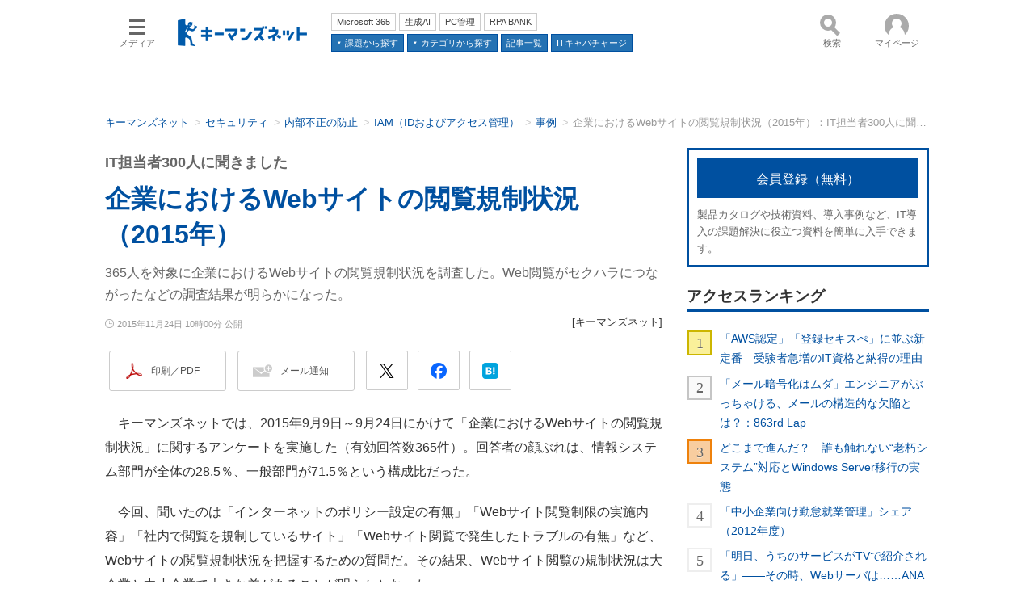

--- FILE ---
content_type: text/html
request_url: https://kn.itmedia.co.jp/kn/articles/1511/24/news139.html
body_size: 21515
content:
























<!-- simpletieup関連 -->








<!-- /simpletieup関連 -->






























<!DOCTYPE HTML PUBLIC "-//W3C//DTD HTML 4.01 Transitional//EN" "http://www.w3.org/TR/html4/loose.dtd">

<html lang="ja" id="masterChannel-kn"><head>




<meta http-equiv="content-type" content="text/html;charset=shift_jis">
<meta http-equiv="content-style-type" content="text/css">
<meta http-equiv="content-script-type" content="text/javascript">

<meta name="referrer" content="no-referrer-when-downgrade">


<meta http-equiv="X-UA-Compatible" content="IE=Edge">

<script>var swspv = '(none)';var cms_summary_flag = '0';</script>
<script src="/js/spv/movePC2SP.js?date=250916104008"></script>
<!-- FIX DMOZ -->

	<!-- masterType = not top -->


	<!-- masterType == article -->
	<meta name="TMP_SERVER" content="pcv">
	<!-- SET SERIES FLAG -->
	
		
		<meta name="TMP_SeriesID" id="TMP_SeriesID" content="11707">
	
	<!-- SET AUTHOR FLAG -->
	
		
		<meta name="TMP_JointWriterID" id="TMP_JointWriterID" content="">
	
	<!-- SET CANONICAL FLAG -->
	
		
			
				
				<link rel="canonical" href="https://kn.itmedia.co.jp/kn/articles/1511/24/news139.html">
			
		
	
	
	<meta property="article:modified_time" content="2018-11-13T22:14:25+09:00">
	


<link rel="next" href="news139_2.html">


















<meta name="robots" content="max-image-preview:standard">


<!-- JSONLD ARTICLE -->
<script type="application/ld+json">
{
"@context":"https://schema.org",
"@type":"NewsArticle",
"mainEntityOfPage":{
"@type":"WebPage",
"@id":"https://kn.itmedia.co.jp/kn/articles/1511/24/news139.html"
},
"image":["https://image.itmedia.co.jp/images/logo/1200x630_500x500_kn.gif"],
"datePublished":"2015-11-24T10:00:00Z",
"dateModified":"2018-11-13T22:14:00Z",
"headline":"企業におけるWebサイトの閲覧規制状況（2015年）：IT担当者300人に聞きました（1/5 ページ）",
"publisher":{
"@type":"Organization",
"name":"キーマンズネット",
"url":"https://kn.itmedia.co.jp",
"logo":{
"@type":"ImageObject",
"url":"https://image.itmedia.co.jp/images/logo/amp_publisher_kn.gif"
}
},
"description":"365人を対象に企業におけるWebサイトの閲覧規制状況を調査した。Web閲覧がセクハラにつながったなどの調査結果が明らかになった。",
"articleSection":"特集",
"keywords":"フィルタリング,内部不正の防止"
}
</script>
<meta name="itmid:series" content="IT担当者300人に聞きました">
<meta name="build" content="2015年11月24日 10時00分">
<meta name="keywords" content="フィルタリング,内部不正の防止">
<meta name="description" content="365人を対象に企業におけるWebサイトの閲覧規制状況を調査した。Web閲覧がセクハラにつながったなどの調査結果が明らかになった。 (1/5)">
<meta name="extraid" content="at-features	ao-endsec	kw-filtering	kw-soln_internalfraud">
<meta name="writer" content="キーマンズネット">
<meta name="dispatch" content="国内">
<meta name="adpath" content="root/ITmedia/kn/article/endsec">
<meta name="rcid" content="">
<meta name="rcid_filename" content="">
<link rel="alternate" media="only screen and (max-width: 640px)" href="https://kn.itmedia.co.jp/kn/spv/1511/24/news139.html">


<meta name="cXenseParse:itm-subsc-flag" content="">
<meta name="cXenseParse:itm-subsc-type" content="manual">

<meta property="og:title" content="企業におけるWebサイトの閲覧規制状況（2015年）">
<meta property="og:description" content="365人を対象に企業におけるWebサイトの閲覧規制状況を調査した。Web閲覧がセクハラにつながったなどの調査結果が明らかになった。">
<title>企業におけるWebサイトの閲覧規制状況（2015年）：IT担当者300人に聞きました（1/5 ページ） - キーマンズネット</title>
<script>
const ArticleDataDefinition = {
    VariousURLs: {
        HOST: 'https://kn.itmedia.co.jp',
        PCV: '/kn/articles/1511/24/news139.html',
        SPV: '/kn/spv/1511/24/news139.html',
        AMP: '/kn/amp/1511/24/news139.html',
        SUMMARY_SPV: '',
        REFERENCE_PCV: '/kn/articles/1511/24/news139_00.html',
        REFERENCE_SPV: '/kn/spv/1511/24/news139_00.html'
    }
};
</script>


<meta property="og:image" content="https://image.itmedia.co.jp/kn/articles/1511/24/mi2374_30007965_IT300_01_MASK.jpg">


<link rel="shortcut icon" type="image/vnd.microsoft.icon" href="//kn.itmedia.co.jp/dc_itm/kn/image/favicon.ico">

<meta name="twitter:card" content="summary_large_image">
<meta name="twitter:site" content="@Keymans">
<meta name="twitter:creator" content="@Keymans">
<meta property="og:site_name" content="キーマンズネット">
<meta property="og:url" content="https://kn.itmedia.co.jp/kn/articles/1511/24/news139.html">
<meta property="og:type" content="article">

<!--globalRss-->
<!--/globalRss-->


<link rel="stylesheet" href="https://www.itmedia.co.jp/css/kn/base.css?202512081053">







<script src="//fc.itmedia.co.jp/fpcookie?site_id=itm_"></script>




<script src="//ajax.googleapis.com/ajax/libs/jquery/1.6.4/jquery.min.js" charset="UTF-8"></script>
<script>jQuery.noConflict();</script>
<script src="//cdn.cxense.com/cx.js"></script>
<script src="//cdn.cxense.com/cx.cce.js"></script>
<script>cx_segments = cX.getUserSegmentIds({persistedQueryId:'32780b6d6fb51c7b1fefeb67a7e3305b165e5c6a'});</script>


<script src="//cgi.itmedia.co.jp/keywords/kn/articles/1511/24/news139.html"></script>
<script>
typeof itikw != 'undefined' ? itikw += ',' : window.itikw = '';
</script>


<!-- GAM -->

<!-- GAM設定 -->
<script src="/js/gamServerEnvironment.js?date=202107151140"></script>
<script>
window.googletag = window.googletag || {};
window.googletag.cmd = window.googletag.cmd || [];
</script>
<script async src="https://securepubads.g.doubleclick.net/tag/js/gpt.js"></script>
<script>
// 共通処理
window.gam_logop = {};
window.gam_media= 'kn';
// keyValue取得
const gam_keyValue = function(){
	const gam_server = gam_serverenvironment();
	const gam_host = location.protocol + '\/\/' + location.host;
	const gam_url = location.pathname.replace(/\/index.html$/,'\/');
	const gam_key = getMETA('keywords').content;
	const gam_adpath = getMETA('adpath').content;
	if(cx_segments.length >= 200) cx_segments = cx_segments.slice(0,200);
	const gam_composite = String((new Date().getTime() % 12)+1);
	googletag.pubads().setTargeting('server',gam_server).setTargeting('host',gam_host).setTargeting('url',gam_url).setTargeting('CxSegments',cx_segments).setTargeting('composite',gam_composite);
	if(gam_key) googletag.pubads().setTargeting('keywords',gam_key.replace(/(（|）|\(|\)|＃|＋)/g,'').split(','));
	if(gam_adpath){
		const itm_adpath = gam_adpath.split('/');
		if(itm_adpath[3]) googletag.pubads().setTargeting('itm_adpath_4',itm_adpath[3]);
		if(itm_adpath[4]) googletag.pubads().setTargeting('itm_adpath_5',itm_adpath[4]);
	}
}
// 配信設定
const gamDeliveryCheck = function(){
	googletag.pubads().addEventListener('slotRenderEnded',function(e){
		const gam_slotid = e.slot.getSlotElementId();
		const gam_slotdiv = document.getElementById(gam_slotid);
// 配信状況ログ
		if(gam_logop) gam_logop[gam_slotid] = e;
// 配信、未配信判別
		const gam_delivery = e.isEmpty;
// 1枠目入稿判別
		const gam_firstset = /_1$/;
		const gam_firstcheck = gam_firstset.test(gam_slotid);
// AD表記ユニット
		const gam_irpos = /(InRead$)/;
		const gam_irposcheck = gam_irpos.test(gam_slotid);
// SBサイズ指定
		const gam_sb = /(PC_SuperBanner)/.test(gam_slotid);
		if(gam_sb) document.getElementById('PC_SuperBanner').style.minHeight = e.size[1] + 'px';
// 特殊広告対応
		if(gam_firstcheck||gam_irposcheck){
			let gam_noadflag = gam_delivery ? 'noad' : 'delivery';
			const gam_adposition = gam_slotdiv.parentNode;
			const gam_adpch = gam_adposition.children[0];
			const gam_adpchcheck = gam_adpch.classList.contains('adnotation');
			const gam_hlcheck = gam_adpch.classList.contains('gam_headline');
			let gam_hltext = 'Special';
			gam_hltext += '<span class="gam_prmark">PR</span>';
			if(gam_hlcheck && gam_noadflag == 'delivery' && gam_adpch.innerHTML == '') gam_adpch.innerHTML = gam_hltext;
			gam_adposition.classList.add(gam_noadflag);
			if(gam_irposcheck && !gam_delivery && !gam_adpchcheck){
				const gam_adnotation = document.createElement('div');
				gam_adnotation.innerHTML = 'advertisement';
				gam_adnotation.classList.add('adnotation');
				gam_adposition.insertBefore(gam_adnotation,gam_slotdiv);
			}
			if(gam_hlcheck && gam_noadflag == 'noad') gam_adpch.innerHTML = '';
		}
	});
};

// refresh
const refreshGam = function(slot,dc){
	googletag.cmd.push(function(){
		let gframe = '';
// 共通
		if(slot == 'SideLink') gframe = [gam_sl1,gam_sl2,gam_sl3,gam_sl4,gam_sl5,gam_sl6,gam_sl7,gam_sl8,gam_sl9,gam_sl10,gam_sl11,gam_sl12,gam_sl13,gam_sl14,gam_sl15];
		if(slot == 'SuperBanner') gframe = [gam_spb];
		if(slot == 'RcolRectangle') gframe = [gam_rct1];

// article
		if(slot == 'InRead') gframe = [gam_inl];

		if(gframe) googletag.pubads().refresh(gframe);
// 配信状況取得
		if(dc) gamDeliveryCheck();
	});
}
// refresh引数
// 共通
let gam_sl1,gam_sl2,gam_sl3,gam_sl4,gam_sl5,gam_sl6,gam_sl7,gam_sl8,gam_sl9,gam_sl10,gam_sl11,gam_sl12,gam_sl13,gam_sl14,gam_sl15,gam_spb,gam_rct1,gam_inl;

googletag.cmd.push(function(){
	googletag.pubads().collapseEmptyDivs();
// ユニット設定
	const sd = '/43042345/kn/';
	gam_spb = googletag.defineSlot(sd + 'PC_article_SuperBanner',[[728,90],[728,180],[970,90],[970,250],[970,400]],'PC_SuperBanner').addService(googletag.pubads());
	gam_rct1 = googletag.defineSlot(sd + 'PC_article_rcol-Rectangle',[[300,250],[300,300],[300,600],[600,600],[600,500],[533,300]],'PC_rcol-Rectangle').addService(googletag.pubads());
	gam_sl1 = googletag.defineSlot(sd + 'PC_SideLink',[[300,76]],'PC_SideLink_1').setTargeting('slot_pos','1').setTargeting('media',gam_media).addService(googletag.pubads());
	gam_sl2 = googletag.defineSlot(sd + 'PC_SideLink',[[300,76]],'PC_SideLink_2').setTargeting('slot_pos','2').setTargeting('media',gam_media).addService(googletag.pubads());
	gam_sl3 = googletag.defineSlot(sd + 'PC_SideLink',[[300,76]],'PC_SideLink_3').setTargeting('slot_pos','3').setTargeting('media',gam_media).addService(googletag.pubads());
	gam_sl4 = googletag.defineSlot(sd + 'PC_SideLink',[[300,76]],'PC_SideLink_4').setTargeting('slot_pos','4').setTargeting('media',gam_media).addService(googletag.pubads());
	gam_sl5 = googletag.defineSlot(sd + 'PC_SideLink',[[300,76]],'PC_SideLink_5').setTargeting('slot_pos','5').setTargeting('media',gam_media).addService(googletag.pubads());
	gam_sl6 = googletag.defineSlot(sd + 'PC_SideLink',[[300,76]],'PC_SideLink_6').setTargeting('slot_pos','6').setTargeting('media',gam_media).addService(googletag.pubads());
	gam_sl7 = googletag.defineSlot(sd + 'PC_SideLink',[[300,76]],'PC_SideLink_7').setTargeting('slot_pos','7').setTargeting('media',gam_media).addService(googletag.pubads());
	gam_sl8 = googletag.defineSlot(sd + 'PC_SideLink',[[300,76]],'PC_SideLink_8').setTargeting('slot_pos','8').setTargeting('media',gam_media).addService(googletag.pubads());
	gam_sl9 = googletag.defineSlot(sd + 'PC_SideLink',[[300,76]],'PC_SideLink_9').setTargeting('slot_pos','9').setTargeting('media',gam_media).addService(googletag.pubads());
	gam_sl10 = googletag.defineSlot(sd + 'PC_SideLink',[[300,76]],'PC_SideLink_10').setTargeting('slot_pos','10').setTargeting('media',gam_media).addService(googletag.pubads());
	gam_sl11 = googletag.defineSlot(sd + 'PC_SideLink',[[300,76]],'PC_SideLink_11').setTargeting('slot_pos','11').setTargeting('media',gam_media).addService(googletag.pubads());
	gam_sl12 = googletag.defineSlot(sd + 'PC_SideLink',[[300,76]],'PC_SideLink_12').setTargeting('slot_pos','12').setTargeting('media',gam_media).addService(googletag.pubads());
	gam_sl13 = googletag.defineSlot(sd + 'PC_SideLink',[[300,76]],'PC_SideLink_13').setTargeting('slot_pos','13').setTargeting('media',gam_media).addService(googletag.pubads());
	gam_sl14 = googletag.defineSlot(sd + 'PC_SideLink',[[300,76]],'PC_SideLink_14').setTargeting('slot_pos','14').setTargeting('media',gam_media).addService(googletag.pubads());
	gam_sl15 = googletag.defineSlot(sd + 'PC_SideLink',[[300,76]],'PC_SideLink_15').setTargeting('slot_pos','15').setTargeting('media',gam_media).addService(googletag.pubads());

// article
	gam_inl = googletag.defineSlot(sd + 'PC_InRead',[[640,165],[640,300],[640,360],[1,1]],'PC_InRead').addService(googletag.pubads());


	gam_keyValue(); // Key-Value設定
	googletag.pubads().enableSingleRequest();
	googletag.pubads().disableInitialLoad();
	googletag.enableServices();
});
</script>

<!-- /GAM -->

<script src="/js/kn/base.js?202501291050"></script>
<script src="/js/kn/kn_site_structure.js?date=202507011400"></script>

<script src="/js/kn/kn_megamenu.js?date=202412101103" defer></script>

<script>
(function(){
	if (typeof KeymansNetSiteStructure === 'undefined') return false;
	const path = location.pathname.split('/');
	const lastitem = document.title.replace(/(（\d+\/\d+ ページ）)? - キーマンズネット/,'');
	const isSeriesIndex = (!!path[2] && path[2]=='series') && (!!path[3] && path[3]!='index.html'); //連載インデックスかどうかのフラグ
	const JsonldBreadcrumbList = setupStructuredData.fetchJsonldBreadcrumbList(); // 定義済みの JSON-LD 構造化データ BreadcrumbList
	const Breadcrumb = KeymansNetSiteStructure.breadcrumb = {
		"main" : false,
		"lastitem" : { "name": lastitem },
		"list" : []
	};

	// 各構造化データの付与および表示するパンくずの設定
	if (typeof itikw !== 'undefined' && itikw !='') {
		// ITIキーワードによるソリューションカテゴリの構造化データ設定
		Breadcrumb.main = KeymansNetSiteStructure.convertToBreadcrumbForSolutionByITIKW(itikw);
		if (!!Breadcrumb.main) {
			setupStructuredData.addJsonldBreadcrumb(Breadcrumb.main,Breadcrumb.lastitem);
			Breadcrumb.list.push(Breadcrumb.main);
		}
	}
	if (!!document.querySelector('meta[name="extraid"]')) {
		let exid = document.querySelector('meta[name="extraid"]').content.split('\t');
		// ITIキーワードによるソリューションカテゴリがなければ、ソリューションキーワードによるカテゴリ設定を試みる
		if (!Breadcrumb.main) {
			Breadcrumb.main = KeymansNetSiteStructure.convertToBreadcrumbForSolutionByExid(exid);
			if (!!Breadcrumb.main) {
				setupStructuredData.addJsonldBreadcrumb(Breadcrumb.main,Breadcrumb.lastitem);
				Breadcrumb.list.push(Breadcrumb.main);
			}
		}
		// 製品カテゴリのパンくず設定
		let productCategories = KeymansNetSiteStructure.convertToBreadcrumbForProduct(exid);
		if (!!productCategories) {
			setupStructuredData.addJsonldBreadcrumb(productCategories,Breadcrumb.lastitem);
			Breadcrumb.list.push(productCategories);
		}
		// ソリューションカテゴリがなければパンくずとして表示する
		if (!Breadcrumb.main) Breadcrumb.main = productCategories;
	}
	if (isSeriesIndex) {
		// 連載インデックス用パンくず設定
		Breadcrumb.main = KeymansNetSiteStructure.convertToBreadcrumbForSeriesIndex();
		if (!!Breadcrumb.main) setupStructuredData.addJsonldBreadcrumb(Breadcrumb.main,Breadcrumb.lastitem);
	}
	if (/^subtop|category$/.test(path[2]) && !Breadcrumb.main && JsonldBreadcrumbList.length>0) {
		// JSON-LD構造化データがある subtop で、main がまだ無いものは JSON-LD のパンくずを表示
		let jsonldBreadcrumbLastItem = JsonldBreadcrumbList[0].pop();
		if (!jsonldBreadcrumbLastItem.item['@id'].endsWith(location.pathname.replace("index.html",""))) {
			// 最後の要素が自分自身でなければ戻す
			JsonldBreadcrumbList[0].push(jsonldBreadcrumbLastItem);
		}
		Breadcrumb.main = JsonldBreadcrumbList[0];
	}
})();
</script>
<!--tr_cx_api-->

<script src="//cx.api.itmedia.co.jp/v1.js"></script>
<script src="//tr.api.itmedia.co.jp/cc/v1.js"></script>

<!--/tr_cx_api-->
<script src="/js/lib/cx_v2_cce.js?202507231610"></script>
<script>
var cX = cX || {}; cX.callQueue = cX.callQueue || [];
cx_push_iitt();
cX.callQueue.push(['setSiteId','1140712457802945827']);
var cx_k_param = cx_api_itm('ad');
cx_push_cxapi('7afa26d5cf882cbdf1133ef0a74bc60ab5581d17');
cx_click_map('1141827478709654509');
window.addEventListener('DOMContentLoaded',function(){
	cx_add_meta();
	cx_push_readable('7afa26d5cf882cbdf1133ef0a74bc60ab5581d17');
},false);
</script>
<!-- Google Tag Manager -->
<script>(function(w,d,s,l,i){w[l]=w[l]||[];w[l].push({'gtm.start':
new Date().getTime(),event:'gtm.js'});var f=d.getElementsByTagName(s)[0],
j=d.createElement(s),dl=l!='dataLayer'?'&l='+l:'';j.async=true;j.src=
'https://www.googletagmanager.com/gtm.js?id='+i+dl;f.parentNode.insertBefore(j,f);
})(window,document,'script','dataLayer','GTM-W3CLTQN');</script>
<!-- End Google Tag Manager -->
</head><body id="masterType-article">

<script>
// JavaScript用Facebook SDK v10.0

(function(d,s,id){
var js, fjs = d.getElementsByTagName(s)[0];
if(d.getElementById(id)){return;}
js = d.createElement(s); js.id = id;
js.src = "//connect.facebook.net/ja_JP/sdk.js#xfbml=1&version=v10.0";
fjs.parentNode.insertBefore(js,fjs);
}(document,'script','facebook-jssdk'));
</script>






<script type="text/javascript">
var dcl_start = new Date();
attachBodyClass();
function masterChannel(){return 'kn';}
function masterType(){return 'article';}
function prFlag(){return '';}
function spFlag(){return '';}
</script>

<!--ITWL-->

<!--/ITWL-->



<div id="masterBody"><div id="masterBodyOut"><div id="masterBodyIn">

<style>
#g_nav{--base_w:1020px !important;}
</style>



<link rel="stylesheet" href="//www.itmedia.co.jp/css/gnavi.css?date=202503051103">
<div id="g_nav" data-theme="light">
<div id="g_nav_o">
<!-- parts_warning -->

<div id="g_nav_i">
	<div class="g_nav_box">
		<div class="g_btn" id="g_btn_menu" data-menu="0">
			<div class="g_float g_float_left"></div>
			<div class="g_inbtn">
				<div class="g_lines">
					<div class="g_line"></div>
					<div class="g_line"></div>
					<div class="g_line"></div>
					<div class="g_line"></div>
				</div>
				<div class="g_txt">メディア</div>
			</div>
		</div>
	</div>
<div class="g_nav_box"><div id="g_logo"><a href="//kn.itmedia.co.jp/"><img src="https://image.itmedia.co.jp/images/logo/pcvheader_kn.png" width="160" height="34" alt="導入事例からIT製品・サービスを探す｜キーマンズネット"></a></div></div>
<div class="g_nav_box _flex"><div class="g_free_box">
<div class="g_local g_local_btn">
<div class="g_lnav_o"><a href="https://kn.itmedia.co.jp/kn/subtop/features/office365/index.html"><div >Microsoft 365</div></a>
</div>
<div class="g_lnav_o"><a href="https://kn.itmedia.co.jp/kn/subtop/features/gen_ai/index.html"><div >生成AI</div></a>
</div>
<div class="g_lnav_o"><a href="https://kn.itmedia.co.jp/kn/subtop/features/pc/index.html"><div >PC管理</div></a>
</div>
<div class="g_lnav_o"><a href="https://kn.itmedia.co.jp/kn/subtop/rpabank/"><div >RPA BANK</div></a>
</div>
</div><div class="g_local g_local_btn blue_4">
<div class="g_lnav_o"><a href="#"><div >課題から探す</div></a>
</div>
<div class="g_lnav_o"><a href="#"><div >カテゴリから探す</div></a>
</div>
<div class="g_lnav_o"><a href="https://kn.itmedia.co.jp/kn/subtop/archive/"><div >記事一覧</div></a>
</div>
<div class="g_lnav_o"><a href="https://kn.itmedia.co.jp/itcc/"><div >ITキャパチャージ</div></a>
</div>
</div></div></div>

<div class="g_nav_box">
	<div class="g_btn" id="g_btn_search" data-menu="0" data-cx="2201843946232317:3908182971">
		<div class="g_float g_float_right"><div class="g_search_box">
			<!-- サーチツール（PC）ここから -->
<script src="/js/lib/cx_search.js"></script>
<link rel="stylesheet" href="https://www.itmedia.co.jp/css/lib/cx_search_pc.css">
<div id="searchBoxField" class="searchBoxField_kn">
<div class="wrap">
	<form action="#" id="cx" class="cx">
		<div class="searchBar">
			<input type="text" id="urlBox" class="urlBox" placeholder="検索">
			<div id="dataSelect" class="dataSelect">
				<div class="serch_circle"></div>
				<div class="serch_bar"></div>
				<button id="clac" class="clac" onclick="getSearchText('2','pcv','1140712457802945827');return false;">検索</button>
			</div>
			<div id="searchResultMenu">
				<div id="dataStat" class="dataStat">
					<span class="err">検索語を入力してください</span>
				</div>
				<div class="dataWrapper">
					<div id="dataContents" class="dataContents">
						<span class="menuTitle">コンテンツ：</span>
						<select id="selectMenu" name="selectMenu" onchange="selectCxApi('pcv','1140712457802945827',this.value);">
							<option value="allContents">全て</option>
							<option value="articleContents">記事</option>
							<option value="wpContents">記事以外</option>
						</select>
					</div>
					<div id="dataSort" class="dataSort">
						<span class="menuTitle">並び順：</span>
						<select id="sortMenu" name="sortMenu" onchange="sortCxApi('pcv','1140712457802945827',this.value);">
							<option value="timeSort">日付</option>
							<option value="reSort">関連性</option>
						</select>
					</div>
				</div>
			</div>
			<div style="clear:both;"></div>
		</div>
	</form>
	<div id="adidBox" class="adidBox">
		<div id="adidTableHead" class="adidTableHead"></div>
		<div id="adidTable" class="adidTable"></div>
	</div>
</div>
</div>
<!-- サーチツール（PC）ここまで -->

		</div></div>
		<div class="g_inbtn">
			<div class="g_search_icons">
				<div class="g_search_icon"></div>
				<div class="g_search_icon"></div>
				<div class="g_search_icon"></div>
				<div class="g_search_icon"></div>
			</div>
			<div class="g_txt">検索</div>
		</div>
	</div>
</div>


<div class="g_nav_box">
<div class="g_btn" id="g_btn_member" data-menu="0">
<div class="g_float g_float_right"></div>
<a class="g_inbtn" href="javascript:void(0);">
<div class="g_circles">
<div class="g_circle"></div><div class="g_circle"></div><div class="g_circle"></div>
</div>
<div class="g_txt"></div>
</a>
</div>
</div>
</div>
</div>
</div>
<script src="/js/gnavi.js?202508211340" async></script>

<div id="masterBodyOuter"><!--masterBodyOuterHoleStart-->
<!--/masterBodyOuterHoleStart--><div id="masterBodyInner">

<div id="masterHeader">
<div id="globalHeader">
	
	<div id="globalHeaderTop">
		<div id="SuperBanner">
		<div id="PC_SuperBanner"></div>
		<script>refreshGam('SuperBanner',true);</script>
		</div>
	
	</div>
	<div id="globalHeaderBottom">
	
		<div id="localPankuzu" class="jsonld_breadcrumb"></div>
		<script>
			if (typeof KeymansNetSiteStructure === 'undefined') {
				// KeymansNetSiteStructure 未定義のため処理は行わない
			} else if (KeymansNetSiteStructure.breadcrumb.main) {
				setupStructuredData.addMicrodataBreadcrumb(KeymansNetSiteStructure.breadcrumb.main,"localPankuzu",KeymansNetSiteStructure.breadcrumb.lastitem);
			} else {
				setupStructuredData.addMicrodataBreadcrumb(KeymansNetSiteStructure.convertToBreadcrumbFor2ndLayer(),"localPankuzu",KeymansNetSiteStructure.breadcrumb.lastitem);
			}
		</script>
	
	</div>
</div>
</div>

<div id="masterContents"><div id="globalContents">
<div id="masterMain">

<!--masterMainHoleStart-->
<!--/masterMainHoleStart-->


<div id="tmplNews" class="tmplArticle"><div id="tmplNewsIn" class="tmplArticleIn">
<!--cmsHoleStart-->
<!--/cmsHoleStart-->

<!--cmsHoleDate-->
<!--/cmsHoleDate-->
<!--cmsHoleTitle-->
<!--/cmsHoleTitle-->


<div id="cmsTitle"><div class="inner">
<h1 class="title"><span class="title__maintext">企業におけるWebサイトの閲覧規制状況（2015年）</span><i class="title__delimiter">：</i><i class="title__subtitle">IT担当者300人に聞きました</i><span class="title__pagenumber">（1/5 ページ）</span></h1>
</div></div>


<!--cmsHoleAbstract-->
<!--/cmsHoleAbstract-->

<div id="cmsAbstract"><div class="inner"><p>365人を対象に企業におけるWebサイトの閲覧規制状況を調査した。Web閲覧がセクハラにつながったなどの調査結果が明らかになった。</p></div></div>

<!--cmsHoleByline-->
<!--/cmsHoleByline-->

<div id="cmsDate" class="cmsDate cmsDate--nomove"><div class="inner"><span class="arrow">&raquo;</span> <span id="update">2015年11月24日 10時00分 公開</span></div></div>
<div id="cmsByline"><div class="inner" id="byline">[<span>キーマンズネット</span>]</div></div>

<!--cmsHoleBodyWrapStart-->
<!-- exid ne cp-rpabank -->

<!--/cmsHoleBodyWrapStart-->
<div id="cmsBody"><div class="inner">

<!--cmsHoleBodyStart-->


<link rel="stylesheet" href="https://www.itmedia.co.jp/css/socialbutton.css?202510011201">
<script>
var msbBtnLoadScript = [];
</script>
<script src="/js/socialbutton.js?202510011010"></script>
<div id="masterSocialbuttonTop" class="masterSocialbutton"><div class="msbOut" id="msbTopOut"></div></div>


	<!-- kn -->
	<script>
	msbBtn({
	'pos':'top',
	'tag':'table',
	'popup_pos':'under',
	'base_color':'white',
	'base_class':'minimal',
	'line':[
	[
		{'name':'印刷／PDF','title':'この記事を印刷する','id':'printbutton'},
		{'name':'メール通知','id':'itmid','data':[
			{'name':'連載「％」の新着をメールで通知','id':'alertseries'},
		{}]},
		{'name':'Post','id':'tweetbutton_minimal'},
		{'name':'シェア','id':'sharebutton_minimal'},
		{'name':'はてなブックマーク','id':'hatenabookmark_minimal'},
	{}],
	[]]
	});
	</script>



<!--/cmsHoleBodyStart-->

<div id="cmsMark"><!-- null for itmedia-->
</div>
<!--cmsBodyCtrlTop-->
<!--/cmsBodyCtrlTop-->

<!--cmsBodyMainStart-->
<div id="cmsBodyMain">
<!-- cxenseparse_start -->
<!--/cmsBodyMainStart-->

<p>　キーマンズネットでは、2015年9月9日～9月24日にかけて「企業におけるWebサイトの閲覧規制状況」に関するアンケートを実施した（有効回答数365件）。回答者の顔ぶれは、情報システム部門が全体の28.5％、一般部門が71.5％という構成比だった。</p>
<p>　今回、聞いたのは「インターネットのポリシー設定の有無」「Webサイト閲覧制限の実施内容」「社内で閲覧を規制しているサイト」「Webサイト閲覧で発生したトラブルの有無」など、Webサイトの閲覧規制状況を把握するための質問だ。その結果、Webサイト閲覧の規制状況は大企業と中小企業で大きな差があることが明らかとなった。</p>
<p>　なお、グラフ内で使用している合計値と合計欄の値が丸め誤差により一致しない場合があるので、事前にご了承いただきたい。</p>
<h2 class="format--crosshead">2年間でインターネットの私的利用、ポリシー規制が厳重傾向に</h2>
<p>　はじめに、「インターネットの『私的利用』の許可」について聞いたところ、「許可していない」が63.2％、「許可している」が10.4％、「とくに決めていない」が26.4％となった（図1-1）。約2年前に実施した同様の調査（企業におけるWebサイトの閲覧規制状況（2013年））では「許可していない」という回答は53.9％だったため、約10ポイントの増加となった。また、「とくに決めていない」という回答も32.8％から26.4％へと6.4ポイント減少した。</p>
<p>　次に、「インターネットのポリシー設定」について尋ねたところ、「ポリシーを設定している」が71.8％、「ポリシーを設定していない」が28.2％となった（図1-2）。こちらも2年前の結果と比較すると、「ポリシーを設定している」は64.4％から71.8％へと7.4ポイント増加した。</p>
<p>　この2年間で企業におけるインターネットの私的利用やポリシーによる規制が厳しくなった状況がうかがえる。しかし、従業員規模別に見ると、100人以下の中小企業ではポリシー設定率は24.4％にとどまり、1001人以上の大企業の89.8％と65.4ポイントもの差がついた。中小企業では4分の3の企業がポリシー設定を行っておらず、セキュリティ上危険度の高いサイトや業務の妨げになるサイトへのアクセスが可能な状況になっていることが明らかとなった。</p>
<!--CAP-->
<div id="col600c"><a name="mi2374_30007965_IT300_01_MASK.jpg"></a><img src="https://image.itmedia.co.jp/kn/articles/1511/24/mi2374_30007965_IT300_01_MASK.jpg" width="590" height="576" alt="インターネットの「私的利用」の許可 ポリシー設定">
<small>図1 インターネットの「私的利用」の許可 ポリシー設定</small></div>
<!--CAPEND-->
<div id="notice"><a href="news139_2.html">閲覧を制限するWebサイトはあるか？</a></div>

<!-- cxenseparse_end -->

<!--cmsBodyMainEnd-->
</div>


<div id="InRead">
<div id="PC_InRead"></div>
<script>refreshGam('InRead');</script>
</div>



<div id="cmsSeriesList" style="margin-bottom:20px;"></div>
<script src="/js/cmsSeriesList.js?date=202412161050"></script>
<script>cmsSeriesList.makeIndex_pattern = 1;</script>
<script src="/include/series/11707/list.json" defer></script>

<!--/cmsBodyMainEnd-->



<!--cmsBodyRelated-->
<!--/cmsBodyRelated-->
<div class="ctrl" id="start">
<span id="prev">　　　　　　</span>
<span id="numb"><strong>1</strong>|<a href="news139_2.html">2</a>|<a href="news139_3.html">3</a>|<a href="news139_4.html">4</a>|<a href="news139_5.html">5</a></span>
<span id="next"><a href="news139_2.html">次のページへ</a></span>
</div>

<!--cmsBodyCtrlBtm-->
<!--/cmsBodyCtrlBtm-->
<div id="cmsCopyright"><p>Copyright &copy; ITmedia, Inc. All Rights Reserved.</p>
</div>
<!--cmsHoleBodyEnd-->

<script>
(function(d){
if(typeof lgMembersEnquete !== 'undefined'){
	var js_file = [
		'//ajax.googleapis.com/ajax/libs/jquery/1.9.1/jquery.min.js',
		'//ajax.googleapis.com/ajax/libs/jqueryui/1/jquery-ui.min.js',
		'/js/lib/jquery.multiselect.min.js',
		'/js/mask_lgenq.js?202305291530'
	];
	var cnt = 0;
	var sync_js = function(){
		var js = addJS(js_file[cnt]);
		js.addEventListener('load',function(){
			cnt++;
			if(cnt < js_file.length){
				sync_js();
			}else{
				ISLOGIN({
					'isLoginURL':'//status.kn.itmedia.co.jp/isLoginKN.cgi',
					'sc':'12051e9967d26fabc3b319b06be4bb57b504c40ac47edc24b5b335f64e71b4e1',
					'lc':'f48280c0107726b99afcbd3cd0a46a2bac5f1ddb44e8768f232ac4da562eb166',
					'bc':9,
					'heading':'会員登録（無料）が必要です',
					'description':'続きを読むには、［続きを読む］ボタンを押して会員登録あるいはログインしてください。',
					'eVer':'26',
					'eVerStr':'id_kn_article-mask'
				});
			}
		});
	};
	sync_js();
	addCSS('//ajax.googleapis.com/ajax/libs/jqueryui/1.12.1/themes/smoothness/jquery-ui.css');
	addCSS('/css/members_lgenq.css');
}else{
	var data = {
		'isLoginURL':'//status.kn.itmedia.co.jp/isLoginKN.cgi',
		'sc':'11382b8de6b4b042f25bf021335d31c09f2f23ae80ca4dafc63214691dfb3dae',
		'lc':'0fe39b99b379952df916ed88c169ec63757291bf0c3db2881a4e0e9bf84b1463',
		'bc':9,
		'description':'続きを読むには、［続きを読む］ボタンを押して<br>会員登録あるいはログインしてください。',
		'eVer':'26',
		'eVerStr':'id_kn_article-mask'
	};
	if (/cp-rpabank/.test(getMETA('extraid').content)) {
		data.isLoginURL = data.isLoginURL.replace('isLoginKN.cgi','isLoginRB.cgi');
		data.msa = 1;
	}
	var js = addJS('/js/mask_kn.js?202405201100');
	js.addEventListener('load',function(){
		ISLOGIN(data);
	});
}
})(document);
</script>

<script>
/*IMAGE MASK & Lead-in*/
(function(d){
	let membersControl = searchMembersControl(); // ％メンバー用マスクの存在チェックと対象要素取得
	let imageMask = searchImageMask(); // 画像マスクの存在チェックと対象要素取得
	let subscription = searchSubscription(); // subscription マスクの存在チェックと対象要素取得
	let isPreview = d.domain.match(/(preview|broom|localhost)/);
	let param ={
		isLoginURL:'//status.kn.itmedia.co.jp/isLoginKN.cgi',
		sc:'11382b8de6b4b042f25bf021335d31c09f2f23ae80ca4dafc63214691dfb3dae',
		lc:'0fe39b99b379952df916ed88c169ec63757291bf0c3db2881a4e0e9bf84b1463',
		ac:'1a599d548ac1cb9a50f16ce3ba121520c8ab7e05d54e097bfa5b82cb5a328a0f',
		bc:9,
		members_control_exist:membersControl.exist,
		image_mask_exist:imageMask.exist,
		image_mask_objects:imageMask.Objects,
		subscription_exist:subscription.exist,
		subscription_objects:subscription.Objects,
		preview:isPreview
	};
	if (/cp-rpabank/.test(getMETA('extraid').content)) {
		param.isLoginURL = param.isLoginURL.replace('isLoginKN.cgi','isLoginRB.cgi');
		param.msa = 1;
	}
	let setExtraMask = function(){
		if (d.getElementById('isLogin') || isPreview) {
			// isLogin 呼び出し済みであれば各マスク処理を実行
			if (imageMask.exist) {
				param.cr = '2c93f81754142e105c8bca17824745d14c8c4d69e9d7ede513e5530546e97641';
				mask_images(param);
			}
			if (subscription.exist) {
				param.cr = '90cfa6d666682f8b5dc3c798020e432fc294ef430deb069008d4f8bceeb02418';
				mask_leadin(param);
			}
		} else {
			// isLogin がなければ、呼び出した後で再実行
			let js = mask_images.setISLOGIN(param.isLoginURL,param.sc);
			js.addEventListener('load',function(){
				setExtraMask();
			});
		}
	};
	if (imageMask.exist || subscription.exist) {
		setExtraMask();
	}
})(document);
</script>


<!--/cmsHoleBodyEnd-->
</div></div> 
<!--cmsHoleBodyWrapEnd-->

<script>
(function(){
	if (typeof KeymansNetSiteStructure === 'undefined') return false;
	if (KeymansNetSiteStructure.breadcrumb.list) {
		let target = document.getElementById('cmsBody');
		target.appendChild(createElementWithAttribute('div',{"id":"localPankuzuBtm"}));
		KeymansNetSiteStructure.breadcrumb.list.forEach(function(list){
			KeymansNetSiteStructure.addBtmBreadcrumbList(list,'localPankuzuBtm','localPankuzuBtm');
		});
	}
})();
</script>
<!-- Cxense content widget: キーマンズネット_記事AND製品DB_レコメンド -->
<div id="cx_article_recommend"><div id="cx_5b2774277d37b9a91e49f29aa88eefc3209d93fa"></div></div>

<script type="text/javascript">
	var cX = cX || {};
	cX.callQueue = cX.callQueue || [];
	(function(){
		var w = window; //ウィンドウ情報を取得
		var d = document; //ドキュメント情報を取得
		var flag_widget= false; //フラグをfalseに設定
		var setid = d.getElementById('cx_article_recommend'); //出力先のboxを取得
		var setid_y = getElementXY(setid)['y']; //出力先までの高さを取得
		var scroll_y = 0;
		var browser_h = getBrowserWH()['h']; //ブラウザの高さ取得
		var threshold_y = setid_y - browser_h;
		var cxInsertWidget;
		cxInsertWidget = function(){
			cX.callQueue.push(['insertWidget', {
				widgetId: '5b2774277d37b9a91e49f29aa88eefc3209d93fa',
				insertBeforeElementId: 'cx_5b2774277d37b9a91e49f29aa88eefc3209d93fa',
				width: 690, height: 676, renderTemplateUrl: 'auto'
			}]);
		};
		var evt_scroll = function(){
			scroll_y = (function(){ return d.documentElement.scrollTop || d.body.scrollTop; })();
			if(scroll_y > threshold_y && !flag_widget){
				flag_widget = true;
				w.removeEventListener('scroll',evt_scroll,false);
				cxInsertWidget();
			}
		};
		evt_scroll();
		if(!flag_widget) w.addEventListener('scroll',evt_scroll,false);
	})();
</script>
<!-- End of Cxense content widget -->

<!--/cmsHoleBodyWrapEnd-->

<div id="cmsPrcredit"><div class="inner"></div></div>
<!--cmsHoleEnd-->

	
	
	
	
	<div id="knl027_ad" style="clear:both;"></div>
	<script>
	function set_line(_y,_color){
		if(!location.hash.match('adline')) return false;
		var d = document;
		var line = d.createElement('div');
		line.style.position = 'absolute';
		line.style.top = _y + 'px';
		line.style.left = '0';
		line.style.width = '100%';
		line.style.height = '1px';
		line.style.background = _color;
		d.body.appendChild(line);
	};
	(function(d,_threshold,_maxrange){
		var adid = 0;
		var render = 0;
		var dlv_pos = 0;
		var g_id = 0;
		var ad_float_fix = 0;
		var e_body = d.getElementById('cmsBodyMain');
		var e_dlv = d.getElementById('knl027_ad');
		var set_dlv = function(){
			cX.CCE.run({widgetId:"b7d1a66c366b8d72c86d4b53910b96130c0cb792",targetElementId:"knl027_ad"});
		};
		var insert_ok = function(_target,_str){
			var clearfix = d.createElement('div');
			clearfix.className = 'colBoxClear';
			var _patentTarget = _target.parentNode;
			if(ad_float_fix){
				_patentTarget.insertBefore(e_dlv,_target);
				_patentTarget.insertBefore(clearfix,_target.nextElementSibling);
			}else{
				_patentTarget.insertBefore(e_dlv,_target);
			}
			set_dlv();
		};
		var insert_ng = function(_str){
			e_dlv.style.display = 'none';
		};
		var main = function(){
			var e_nodes = e_body.childNodes; // BODY 直下子要素
			if(!!document.getElementsByClassName('subscription')[0]){
				e_nodes = Array.from(e_nodes).concat(Array.from(document.getElementsByClassName('subscription')[0].childNodes));
			}else if(!!document.getElementById('CmsMembersControl')){
				e_nodes = Array.from(e_nodes).concat(Array.from(document.getElementById('CmsMembersControl').childNodes));
			}
			var e_tags = []; // BODY 直下タグ
			var p_num = []; // BODY 直下 P タグ位置
			var p_target_num; // 枠挿入基準位置
			var o_float = {}; // 回り込み要素
			var o_this = {}; // アクティブタグ
			var o_next = {}; // アクティブタグの次のタグ
			var flag_insert = 0; // 挿入フラグ
			// 回り込み要素チェック
			var check_float = function(_e){
				var e = 0;
				if(_e.id.match(/^col\d{3}(l|r)$/)){
					e = _e;
				}
				return e;
			};
			// 要素の Y 座標と高さの合計値
			var get_element_y = function(_e){
				var ey = 0;
				var eh = _e.offsetHeight;
				while(_e){
					ey += _e.offsetTop;
					_e = _e.offsetParent;
				}
				return ey + eh;
			};
			var check_ptag = function(_e){
				var e = 0;
				if(_e.tagName && _e.tagName === 'P'){
					e = _e;
				}
				return e;
			};
			var try_insert = function(){
				p_target_num = Math.floor(p_num.length / 2) - 1;
				if(p_target_num >= _maxrange) p_target_num = _maxrange;
				for(var i = p_num[p_target_num]; i < e_tags.length; i++){
					o_this.e = check_ptag(e_tags[i]);
					if(o_this.e){
						o_next.e = check_ptag(e_tags[i + 1]);
						if(o_next.e){
							if(!o_float.e || check_float(e_tags[i - 1])){
								o_float.e = check_float(e_tags[i - 1]);
							}
							if(o_float.e){
								o_float.y = get_element_y(o_float.e);
								o_this.y = get_element_y(o_this.e);
								set_line(o_float.y,'red');
								set_line(o_this.y,'blue');
								if(o_float.y < o_this.y){
									flag_insert = 1;
									insert_ok(o_next.e,_threshold + ' パラ以上回り込みあり');
									break;
								}
							}else{
								flag_insert = 1;
								insert_ok(o_next.e,_threshold + ' パラ以上回り込みなし');
								break;
							}
						}
					}else{
						o_float = {};
					}
				}
				if(!flag_insert){
					insert_ng('挿入位置なし');
				}
			};
			// 全子要素からタグのみ配列に入れる
			for(var i = 0; i < e_nodes.length; i++){
				if(e_nodes[i].tagName){
					e_tags.push(e_nodes[i]);
				}
			}
			// 全タグから P タグ位置を配列に入れる
			for(var i = 0; i < e_tags.length; i++){
				if(e_tags[i].tagName === 'P') p_num.push(i);
				// 最初の回り込み要素を格納
				if(!o_float.e){
					o_float.e = check_float(e_tags[i]);
					o_float.y = get_element_y(o_float.e);
				}
			}
			if(p_num.length >= _threshold){
				if(!document.getElementsByClassName("CmsMembersControlJsOn")[0]){
					try_insert();
				}else{
					insert_ng('マスクあり');
				}
			}else{
				insert_ng('P タグ ' + _threshold + ' 以下');
			}
		};
		if(e_body){
			var tempCmsMembersControlIn = "";
			var tempCmsMembersControl = document.getElementById('CmsMembersControl');
			if(!!tempCmsMembersControl){
				tempCmsMembersControlIn = tempCmsMembersControl.querySelectorAll("CmsMembersControlIn");
				if(!!tempCmsMembersControlIn){
					var mo = new MutationObserver(function() {
						mo.disconnect();
						main();
					});
					var config = {
						childList: true
					};
					mo.observe(tempCmsMembersControl, config);
				}else{
					main();
				}
			}else{
				main();
			}
		}else{
			insert_ng('記事本文なし');
		}
	})(document,4,5);
	</script>
	
	
	
	
	
	
		<!--static_cce_modules - kn-->

<script>
/**
 * CCE (Content Customization Engine) Widget IDs
 * 各メディアの CCE モジュールで使用する WidgetId を一元管理
 *
 * 構造:
 * - mask: マスキャンペーンウィジェット (PCV/SPV共通)
 * - offer: オファーキャンペーンウィジェット (PCV のみ)
 * - exp: ABテスト用エクスペリエンスウィジェット
 *   - pc: PC版 WidgetId
 *   - sp: SP版 WidgetId
 *   - PR対応の場合は pr/default でネスト
 */

var CCE_WIDGET_IDS = {
  // EDN
  edn: {
    mask: '40862dbd60fa2f6137876a104db6921c5e5d4441',
    offer: 'c303e217c0d300c909b49e6a9ff4b0cee892e9ee',
    exp: {
      pc: '3a800b080d36d398d1bd463ecc97e64430d4430a',
      sp: 'eff97926eabb89015dc3d569c05f224f467ba9c1'
    }
  },

  // BUILT
  bt: {
    mask: 'd5d3fc936f5141ba4da08c0a7b95dcf34e3e8fd7',
    offer: '7a2fa08b20e31cc2ef23b4e48146b39335989f58',
    exp: {
      pc: '27ff6a4b2aef35c6e56451c3ad0f69cfed25b22b',
      sp: '93b6a58928dd13121a3f0dea3d0c122dfdb15dbf'
    }
  },

  // MONOist
  mn: {
    mask: '53d5f903b8124aa1106cc3e09bf6aafde5830611',
    offer: '5cebad56e9235803088886b2d5d74833aa5fb7d5',
    exp: {
      pc: '66d85c8f73ef05b137b71f0660433eae72f0ff3e',
      sp: 'ddbc4725f2a13e6ff6e51c5e6fc3b6983f96a1c3'
    }
  },

  // キーマンズネット
  kn: {
    exp: {
      pc: '424988dd7dbb48b341365fb15cd4efcc0e25e2c2',
      sp: '2b4b5105a59f21f89d7923c5205b812c3dc1d4c5'
    }
  },

  // EE Times Japan
  ee: {
    mask: '895b47a3284b8a5446cff8055f8200213d5e1d5b',
    offer: '7c5b161068a182272b26f7c67bed34b47fe2c88b',
    exp: {
      pc: '4ceb50d18052a7e96b05371753be4c6667914e72',
      sp: 'b6c707cf9e06d52870d16c9b4347dfac8cb958f5'
    }
  },

  // スマートジャパン
  smartjapan: {
    mask: 'c7ce311d45fdd4634bd1a5ad8544d894c4a73b65',
    offer: '8c54d9f5637f6200d46cccad3a60178e1e9c4495',
    exp: {
      pc: '9ecf9cc120167f12cc083b6a577370db993a4551',
      sp: '6c3ba3803b41c4f14c0ec319f99a40594ce1b13b'
    }
  },

  // TechTarget ジャパン
  tt: {
    exp: {
      pc: 'cc5bff9e9f395889b8b6ac238dfb30e48a9ae975',
      sp: 'cb8a69f4614a7f5a5c7ea5d77edfca55128a0e18'
    }
  },

  // ITmedia Mobile
  mobile: {
    exp: {
      pc: 'c8bd933f08d7f440c41668128ba69a8d1d375362',
      sp: 'a5c16b04a66cead881b6f71e2333be75fbb6029f'
    }
  },

  // ITmedia エンタープライズ（PR対応）
  enterprise: {
    exp: {
      pc: {
        pr: '5f084854394f3d21be116359c854b8d44eb9e535',
        default: '94953518cd3d466b4fc88c06ca3ad6a94c47334a'
      },
      sp: {
        pr: '27990a86cc019a70d51fae82c107ab8e07fa2453',
        default: '8314d4cf9f6d79ed4b5c21c214b4fd46b514f909'
      }
    }
  },

  // ITmedia AI+ （PR対応）
  aiplus: {
    exp: {
      pc: {
        pr: '5f084854394f3d21be116359c854b8d44eb9e535',
        default: 'd4135d1d57285130aa9f6dddab37899c910c11f8'
      },
      sp: {
        pr: '27990a86cc019a70d51fae82c107ab8e07fa2453',
        default: '2d3946bae2be595b595e9853156144bd53d44b39'
      }
    }
  },

  // ＠IT（PR対応）
  ait: {
    mask: '9a0ad8e5e78f363620d4f4a9a43450b3559c1796',
    offer: '2a87f14408471842467b603659e94e6bff3b713f',
    exp: {
      pc: {
        pr: '5f084854394f3d21be116359c854b8d44eb9e535',
        default: '92f6013a0fc1f17e96081452ed55595103687ac3'
      },
      sp: {
        pr: '27990a86cc019a70d51fae82c107ab8e07fa2453',
        default: '7dfc61481adb580f9a15f8c7c89f758b618d7acf'
      }
    }
  },

  // ITmedia ビジネスオンライン（PR対応）
  business: {
    exp: {
      pc: {
        pr: '5f084854394f3d21be116359c854b8d44eb9e535',
        default: 'e33e133642ac8fbd33d292ddd81e23c1e913e7f4'
      },
      sp: {
        pr: '27990a86cc019a70d51fae82c107ab8e07fa2453',
        default: '223dffe81be4e1596075010e1929abddd9342500'
      }
    }
  },

  // ITmedia マーケティング（PR対応）
  mm: {
    exp: {
      pc: {
        pr: '5f084854394f3d21be116359c854b8d44eb9e535',
        default: 'ca09861df6d7d8c99236e8d998398e316a4b4121'
      },
      sp: {
        pr: '27990a86cc019a70d51fae82c107ab8e07fa2453',
        default: '9bf5baba674f640334fb17d3c8ff4a0036f85176'
      }
    }
  },

  // ITmedia NEWS（PR対応）
  news: {
    exp: {
      pc: {
        pr: '5f084854394f3d21be116359c854b8d44eb9e535',
        default: '36fa65f53cced8cc856e6af4f5eb8ad973105173'
      },
      sp: {
        pr: '27990a86cc019a70d51fae82c107ab8e07fa2453',
        default: '600b6a60fc87d1219514e08a5e4ad3e91c5ac4a3'
      }
    }
  }
};

/**
 * ヘルパー関数: Experience WidgetId を取得
 * @param {string} media - メディアコード (例: 'aiplus', 'enterprise')
 * @param {boolean} isPC - PC版かどうか
 * @param {boolean} isPR - PR環境かどうか
 * @returns {string} WidgetId
 */
function getCCEExperienceWidgetId(media, isPC, isPR) {
  const config = CCE_WIDGET_IDS[media];
  if (!config || !config.exp) {
    console.error('[CCE] Unknown media or missing exp config:', media);
    return '';
  }

  const deviceKey = isPC ? 'pc' : 'sp';
  const widgetId = config.exp[deviceKey];

  // PR対応メディアの場合
  if (typeof widgetId === 'object') {
    return isPR ? widgetId.pr : widgetId.default;
  }

  return widgetId;
}

/**
 * ヘルパー関数: Campaign WidgetId を取得
 * @param {string} media - メディアコード
 * @param {string} type - 'mask' または 'offer'
 * @returns {string} WidgetId
 */
function getCCECampaignWidgetId(media, type) {
  const config = CCE_WIDGET_IDS[media];
  if (!config) {
    console.error('[CCE] Unknown media:', media);
    return '';
  }

  const key = type === 'mask' ? 'mask' : 'offer';
  return config[key] || '';
}

// グローバルスコープに公開（レガシー対応）
if (typeof window !== 'undefined') {
  window.CCE_WIDGET_IDS = CCE_WIDGET_IDS;
  window.getCCEExperienceWidgetId = getCCEExperienceWidgetId;
  window.getCCECampaignWidgetId = getCCECampaignWidgetId;
}
</script>

<div id="cceExperienceWidget"></div>

<script src="/js/lib/base_cce_widget_request.js?202601061120"></script>
<script>
(function(d){
	// SPV デバイスフラグ
	const isSPV = /\/spv\//.test( location.href );

	// AB 実験用
	const cceExperienceTargetElementId = 'cceExperienceWidget';
	const cceExperienceWidgetId_PCV = CCE_WIDGET_IDS.kn.exp.pc;
	const cceExperienceWidgetId_SPV = CCE_WIDGET_IDS.kn.exp.sp;

	// CCE モジュールの非同期リクエスト
	const requestAsyncModules = function() {
		//PCV / SPV で同一のウィジェットをリクエストする場合は分岐外にリクエストを記述
		
		// デバイスごとにウィジェットが異なる場合は分岐内の対応するデバイス側にリクエストを記述
		if( isSPV ) {
			//SPV
			cceModules.widgetRequest(cceExperienceTargetElementId, cceExperienceWidgetId_SPV); //AB 実験
		} else {
			// PCV
			cceModules.widgetRequest(cceExperienceTargetElementId, cceExperienceWidgetId_PCV); //AB 実験
		}
	}

	// 非同期実行モジュールのため DOM 構築を待つ 
	if( d.readyState === 'loading' ) {
		d.addEventListener("DOMContentLoaded", function(ev){
			ev.currentTarget.removeEventListener(ev.type, arguments.callee);

			// 非同期のモジュールをリクエスト
			requestAsyncModules();
		});
	} else {
		// 非同期のモジュールをリクエスト
		requestAsyncModules();
	}
})(document);
</script>

<!--/static_cce_modules - kn-->

	
	
	<!--/cmsHoleEnd-->
</div></div>

	
		
		<script>endlinkAll();</script>
		

<!--masterMainHoleEnd-->
<!--/masterMainHoleEnd-->

</div>

	
	<div id="masterSub">
	
<div class="colBox colBoxMembership" id="colBoxMembership">
<div class="colBoxOuter">
<div class="colBoxInner">
<div class="colBoxIndex">
<a href="https://id.itmedia.co.jp/isentry/contents?sc=11382b8de6b4b042f25bf021335d31c09f2f23ae80ca4dafc63214691dfb3dae&lc=0fe39b99b379952df916ed88c169ec63757291bf0c3db2881a4e0e9bf84b1463&cr=78f171ac4581802043ce976faa01a182981ae7cf078052f2977ecddbec7839a7" class="colBoxButton">会員登録（無料）</a>
<div class="colBoxDescription"><p>製品カタログや技術資料、導入事例など、IT導入の課題解決に役立つ資料を簡単に入手できます。</p></div>
</div>
</div>
</div>
</div>
<div class="colBox colBoxRanking accessRanking" id="colBoxArticleRanking">
<div class="colBoxOuter">
<div class="colBoxHead"><div class="colBoxHeadname">アクセスランキング</div></div>
<div class="colBoxInner">
<div class="colBoxIndex">
<div class="colBoxOlist"><ol>
<li><a href="https://kn.itmedia.co.jp/kn/articles/2601/15/news008.html">
      「AWS認定」「登録セキスぺ」に並ぶ新定番　受験者急増のIT資格と納得の理由
    </a></li><li><a href="https://kn.itmedia.co.jp/kn/articles/2601/16/news034.html">
      「メール暗号化はムダ」エンジニアがぶっちゃける、メールの構造的な欠陥とは？：863rd Lap
    </a></li><li><a href="https://kn.itmedia.co.jp/kn/articles/2601/13/news037.html">
      どこまで進んだ？　誰も触れない“老朽システム”対応とWindows Server移行の実態
    </a></li><li><a href="https://kn.itmedia.co.jp/kn/articles/1212/04/news140.html">
      「中小企業向け勤怠就業管理」シェア（2012年度）
    </a></li><li><a href="https://kn.itmedia.co.jp/kn/articles/1609/08/news177.html">
      「明日、うちのサービスがTVで紹介される」――その時、Webサーバは……ANAインターコンチネンタルホテル東京の場合
    </a></li><li><a href="https://kn.itmedia.co.jp/kn/articles/1705/24/news153.html">
      パーソナルデータの流通を自分で制御できる「PPM搭載電子レシート」とは？
    </a></li><li><a href="https://kn.itmedia.co.jp/kn/articles/1912/18/news139.html">
      「現場から勝手に良くなる」は危険──RPAの老舗 Blue Prismのエバンジェリストが指摘する、「日本型RPA」の問題点
    </a></li><li><a href="https://kn.itmedia.co.jp/kn/articles/2304/04/news095.html">
      「法人向け」ChatGPTはセキュリティも安心？　個人利用と何が違うのか
    </a></li><li><a href="https://kn.itmedia.co.jp/kn/articles/2508/18/news038.html">
      Microsoft 365 Copilotの“最短”RAG構築術　Azureでの完全カスタムも徹底解説
    </a></li><li><a href="https://kn.itmedia.co.jp/kn/articles/2510/24/news051.html">
      「Windows XP」正規のライセンスキーが“割れキー”と誤解されたワケ：852nd Lap
    </a></li>
</ol></div>
</div>
</div>
</div>
</div>


	
		<div id="RcolRectangle">
	<div id="PC_rcol-Rectangle" style="min-width:300px;min-height:250px;"></div>
	<script>refreshGam('RcolRectangle');</script>
</div><!-- レクタングル -->
		<!-- htmlgen -->
<div class="colBox colBoxRecruit" id="colBoxRecruit">
<div class="colBoxOuter">
<div class="colBoxHead"><h2>アイティメディアからのお知らせ</h2></div>
<div class="colBoxUlist">
<ul>
<li><a href="https://hrmos.co/pages/itmedia/jobs?jobType=FULL" target="_blank" rel="noopener">キャリア採用の応募を受け付けています</a></li>
</ul>
</div>
</div>
</div>
<!-- /htmlgen -->

	
<!-- Cxense content widget: FD65424_KN製品DB誘導枠（KNL-023）の本番実装 (rm77873) -->
<div id="cx_6bae1b732f9345a55e1fa7d97b8e19a96e5273b6"></div>
<script>
(function(){
	var cX = window.cX = window.cX || {}; cX.callQueue = cX.callQueue || [];
	cX.CCE = cX.CCE || {}; cX.CCE.callQueue = cX.CCE.callQueue || [];
	cX.CCE.run({
			widgetId: '6bae1b732f9345a55e1fa7d97b8e19a96e5273b6',
			targetElementId: 'cx_6bae1b732f9345a55e1fa7d97b8e19a96e5273b6'
	});
})();
</script>
<!-- /Cxense content widget: FD65424_KN製品DB誘導枠（KNL-023）の本番実装 (rm77873) -->
<div class="contents">
<!-- Cxense content widget: KN 関連する事例ランキング (rm61516) -->
<div id="cx_recommend"><div id="cx_de8b1ee549b9eaf1587a2d42a0081e21e365ccb5"></div></div>

<script type="text/javascript">
	var cX = cX || {};
	cX.callQueue = cX.callQueue || [];
	(function(){
		var w = window; //ウィンドウ情報を取得
		var d = document; //ドキュメント情報を取得
		var flag_widget= false; //フラグをfalseに設定
		var setid = d.getElementById('cx_recommend'); //出力先のboxを取得
		var setid_y = getElementXY(setid)['y']; //出力先までの高さを取得
		var scroll_y = 0;
		var browser_h = getBrowserWH()['h']; //ブラウザの高さ取得
		var threshold_y = setid_y - browser_h;
		var cxInsertWidget;
		cxInsertWidget = function(){
			cX.callQueue.push(['insertWidget', {
				widgetId: 'de8b1ee549b9eaf1587a2d42a0081e21e365ccb5',
				insertBeforeElementId: 'cx_de8b1ee549b9eaf1587a2d42a0081e21e365ccb5',
				width: 298, height: 476, renderTemplateUrl: 'auto'
			}]);
		};
		var evt_scroll = function(){
			scroll_y = (function(){ return d.documentElement.scrollTop || d.body.scrollTop; })();
			if(scroll_y > threshold_y && !flag_widget){
				flag_widget = true;
				w.removeEventListener('scroll',evt_scroll,false);
				cxInsertWidget();
			}
		};
		evt_scroll();
		if(!flag_widget) w.addEventListener('scroll',evt_scroll,false);
	})();
</script>
<!-- End of Cxense content widget -->
</div>
	
		<div id="SideLink">
	<div class="gam_headline">Special<span class="gam_prmark">PR</span></div>
	<div id="PC_SideLink_1" style="min-width:300px;min-height:76px;"></div>
	<div id="PC_SideLink_2" style="min-height:76px;"></div>
	<div id="PC_SideLink_3" style="min-height:76px;"></div>
	<div id="PC_SideLink_4" style="min-height:76px;"></div>
	<div id="PC_SideLink_5" style="min-height:76px;"></div>
	<div id="PC_SideLink_6"></div>
	<div id="PC_SideLink_7"></div>
	<div id="PC_SideLink_8"></div>
	<div id="PC_SideLink_9"></div>
	<div id="PC_SideLink_10"></div>
	<div id="PC_SideLink_11"></div>
	<div id="PC_SideLink_12"></div>
	<div id="PC_SideLink_13"></div>
	<div id="PC_SideLink_14"></div>
	<div id="PC_SideLink_15"></div>
	<script>refreshGam('SideLink');</script>
</div><!-- サイドリンク -->
	
<!-- 編集部お知らせ枠 -->
<!-- 編集部からのおしらせ 記事 -->
	
</div>
	

<div class="colBoxClear"></div>
</div></div>

<!--masterBodyOuterHoleEnd-->

<div id="siteFooter">
<ul>
<li><a href="https://id.itmedia.co.jp/isentry/contents?sc=11382b8de6b4b042f25bf021335d31c09f2f23ae80ca4dafc63214691dfb3dae&lc=0fe39b99b379952df916ed88c169ec63757291bf0c3db2881a4e0e9bf84b1463">会員登録</a></li>
<li><a href="https://id.itmedia.co.jp/isentry/contents?sc=11382b8de6b4b042f25bf021335d31c09f2f23ae80ca4dafc63214691dfb3dae&lc=0fe39b99b379952df916ed88c169ec63757291bf0c3db2881a4e0e9bf84b1463">ログイン</a></li>
<li><a href="https://id.itmedia.co.jp/password_reset">パスワード再設定</a></li>
<li><a href="https://kn.itmedia.co.jp/kn/subtop/info/about.html">キーマンズネットとは</a></li>
<li><a href="https://kn.itmedia.co.jp/kn/subtop/info/faq.html">FAQ</a></li>
<li><a href="https://kn.itmedia.co.jp/kn/subtop/info/rule.html">会員規約</a></li>
<li><a href="https://kn.itmedia.co.jp/kn/special/">Specialインデックス</a></li>
<li><a href="https://kn.itmedia.co.jp/kn/subtop/info/sitemap.html">サイトマップ</a></li>
</ul>
</div>
<!--/masterBodyOuterHoleEnd-->




<div id="masterFooter">
	<div id="globalFooter">
		<!--globalFooter-->
<!--/globalFooter-->
		<!-- GLOBALFOOTER -->
		
<div id="globalFooterCorp" style="border:none;">
	<div id="globalFooterCorpIn">

		<p id="globalFooterCorpLogo"><a href="https://corp.itmedia.co.jp/"><img src="https://image.itmedia.co.jp/images/logo/170_itmedia_bgw.gif" width="170" height="28" alt="アイティメディア株式会社"></a>ITmediaはアイティメディア株式会社の登録商標です。</p>

		<p id="globalFooterCorpLink"><a href="https://corp.itmedia.co.jp/media/">メディア一覧</a> | <a href="https://corp.itmedia.co.jp/media/sns/">公式SNS</a> | <a href="https://corp.itmedia.co.jp/ad/">広告案内</a> | <a href="https://corp.itmedia.co.jp/corp/inquiry/">お問い合わせ</a> | <a href="https://corp.itmedia.co.jp/corp/privacy/privacy/">プライバシーポリシー</a> | <a href="https://corp.itmedia.co.jp/media/rss_list/">RSS</a> | <a href="https://corp.itmedia.co.jp/">運営会社</a> | <a href="https://corp.itmedia.co.jp/recruit/">採用情報</a> | <a href="https://www.itmedia.co.jp/info/rule/recommended.html">推奨環境</a></p>
	</div>
</div>

<!-- /#globalFooterCorp -->

	</div>
</div>



</div><!--/masterBodyInner-->
</div><!--/masterBodyOuter-->
</div><!--/masterBodyIn-->
</div><!--/masterBodyOut-->
</div><!--/masterBody-->

<script src="/js/masterBodyEnd.js?202510011010" defer></script><!-- window.onload -->
<script src="/js/itmid/smartPhoneHeadLink.js"></script><!-- Smart Phone Large Button-->
<!--BEACON-->

    <!--masterChannel = kn|bt|fav|aiplus-->
			<!-- itmdp start -->
			<script src="/js/itmdp_code.js?202512091010"></script>
			<script>
			itmdp.x_ch = 'kn';
			itmdp.x_sch = 'kn,article';
			itmdp.x_e = 'event3';
			var itm_pageview = itmdp.pageview();
			</script>
			<!-- itmdp end -->
    

<!--/BEACON-->

<!-- Treasure Data -->

<!-- User Insight PCDF Code Start : itmedia.co.jp -->
<script type="text/javascript">
<!--
var _uic = _uic ||{}; var _uih = _uih ||{};_uih['id'] = 52013;
_uih['lg_id'] = (function(cookie_name){
	var str = '';
	var val = '';
	var cookies = '';
	if(cookie_name){
		cookies = document.cookie.split('; ');
		for(var i = 0; i < cookies.length; i++){
			val = cookies[i].split('=');
			if(val[0] != cookie_name) continue;
			str = unescape(val[1].slice(0,40));
		}
	}
	return str;
})('iitt');
_uih['fb_id'] = '';
_uih['tw_id'] = '';
_uih['uigr_1'] = ''; _uih['uigr_2'] = ''; _uih['uigr_3'] = ''; _uih['uigr_4'] = ''; _uih['uigr_5'] = '';
_uih['uigr_6'] = ''; _uih['uigr_7'] = ''; _uih['uigr_8'] = ''; _uih['uigr_9'] = ''; _uih['uigr_10'] = '';

/* DO NOT ALTER BELOW THIS LINE */
/* WITH FIRST PARTY COOKIE */
(function() {
var bi = document.createElement('scri'+'pt');bi.type = 'text/javascript'; bi.async = true;
bi.src = ('https:' == document.location.protocol ? 'https://bs' : 'http://c') + '.nakanohito.jp/b3/bi.js';
var s = document.getElementsByTagName('scri'+'pt')[0];s.parentNode.insertBefore(bi, s);
})();
//-->
</script>
<!-- User Insight PCDF Code End : itmedia.co.jp -->


<!-- Facebook Pixel Code -->
<script>
!function(f,b,e,v,n,t,s){if(f.fbq)return;n=f.fbq=function(){n.callMethod?
n.callMethod.apply(n,arguments):n.queue.push(arguments)};if(!f._fbq)f._fbq=n;
n.push=n;n.loaded=!0;n.version='2.0';n.queue=[];t=b.createElement(e);t.async=!0;
t.src=v;s=b.getElementsByTagName(e)[0];s.parentNode.insertBefore(t,s)}(window,
document,'script','//connect.facebook.net/en_US/fbevents.js');
fbq('init', '185005748502834');
fbq('track', "PageView");
var cX = cX || {}; cX.callQueue = cX.callQueue || [];
cX.callQueue.push(['invoke',function(){
	var cx_fb_segments = cX.getUserSegmentIds({persistedQueryId:'8b5a5e7f2de4247858bf30431c9972d3cdf7682e'});
	if(cx_segments.length || cx_fb_segments.length){
		fbq('trackCustom','itm_custom',{'cx_seg':cx_segments,'cx_fb_seg':cx_fb_segments});
	}
}]);
</script>
<noscript><img height="1" width="1" style="display:none"
src="https://www.facebook.com/tr?id=185005748502834&ev=PageView&noscript=1"
/></noscript>
<!-- End Facebook Pixel Code -->

<!-- Twitter Tracking Code -->


<!-- /Twitter Tracking Code -->

<!-- Pardot -->

<!-- masterChannel == top|news|business|enterprise|executive|mm|ait|tt|tf|kn|mn|ee|edn|smartjapan|bt -->

<!-- prFlag ne PR && masterType ne special -->
<script>
/*
piAId = '292242';
piCId = '1454';
(function() {
function async_load(){
var s = document.createElement('script'); s.type = 'text/javascript';
s.src = ('https:' == document.location.protocol ? 'https://pi' : 'http://cdn') + '.pardot.com/pd.js';
var c = document.getElementsByTagName('script')[0]; c.parentNode.insertBefore(s, c);
}
if(window.attachEvent) { window.attachEvent('onload', async_load); }
else { window.addEventListener('load', async_load, false); }
})();
*/
</script>


<!-- /Pardot -->



<!-- Global site tag (gtag.js) - Google Ads: 1032582312 -->
<script async src="https://www.googletagmanager.com/gtag/js?id=AW-1032582312"></script>
<script>
window.dataLayer = window.dataLayer || [];
function gtag(){dataLayer.push(arguments);}
gtag('js',new Date());
gtag('config','AW-1032582312');
</script>
<script>
(function(){
var addJS = function(_src,_id){
	var d = document;
	var js = d.createElement('script');
	js.src = _src;
	if(_id) js.id = _id;
	d.head.appendChild(js);
	return js;
};
var js=addJS('//cdn.cxense.com/cx.js');
js.addEventListener('load',function(){
	cx_seg = cX.getUserSegmentIds({persistedQueryId:'c2d933a3f076195cf38c2ac1d2ba2a879bb2a9a2'});
	gtag('event','page_view',{'send_to':'AW-1032582312','cx_segments':cx_seg});
});
})();
</script>

<!-- Global site tag (gtag.js) - Google Ads: 578569290 -->
<script async src="https://www.googletagmanager.com/gtag/js?id=AW-578569290"></script>
<script>
  window.dataLayer = window.dataLayer || [];
  function gtag(){dataLayer.push(arguments);}
  gtag('js', new Date());
  gtag('config', 'AW-578569290');
</script>
<script>
(function(){
var addJS = function(_src,_id){
	var d = document;
	var js = d.createElement('script');
	js.src = _src;
	if(_id) js.id = _id;
	d.head.appendChild(js);
	return js;
};
var js=addJS('//cdn.cxense.com/cx.js');
js.addEventListener('load',function(){
	cx_seg = cX.getUserSegmentIds({persistedQueryId:'c2d933a3f076195cf38c2ac1d2ba2a879bb2a9a2'});
	gtag('event','page_view',{'send_to':'AW-578569290','cx_segments':cx_seg});
});
})();
</script>

<!-- Global site tag (gtag.js) - Google Ads: 10976778865 -->
<script async src="https://www.googletagmanager.com/gtag/js?id=AW-10976778865"></script>
<script>
  window.dataLayer = window.dataLayer || [];
  function gtag(){dataLayer.push(arguments);}
  gtag('js', new Date());
  gtag('config', 'AW-10976778865');
</script>
<script>
(function(){
var addJS = function(_src,_id){
	var d = document;
	var js = d.createElement('script');
	js.src = _src;
	if(_id) js.id = _id;
	d.head.appendChild(js);
	return js;
};
var js=addJS('//cdn.cxense.com/cx.js');
js.addEventListener('load',function(){
	cx_seg = cX.getUserSegmentIds({persistedQueryId:'c2d933a3f076195cf38c2ac1d2ba2a879bb2a9a2'});
	gtag('event','page_view',{'send_to':'AW-10976778865','cx_segments':cx_seg});
});
})();
</script>




<script src="/js/v6_survey.js?date=202002061432" async></script>
</body></html>



--- FILE ---
content_type: text/html; charset=utf-8
request_url: https://www.google.com/recaptcha/api2/aframe
body_size: 115
content:
<!DOCTYPE HTML><html><head><meta http-equiv="content-type" content="text/html; charset=UTF-8"></head><body><script nonce="gblENyt9c7-0vO9Mv7o-DQ">/** Anti-fraud and anti-abuse applications only. See google.com/recaptcha */ try{var clients={'sodar':'https://pagead2.googlesyndication.com/pagead/sodar?'};window.addEventListener("message",function(a){try{if(a.source===window.parent){var b=JSON.parse(a.data);var c=clients[b['id']];if(c){var d=document.createElement('img');d.src=c+b['params']+'&rc='+(localStorage.getItem("rc::a")?sessionStorage.getItem("rc::b"):"");window.document.body.appendChild(d);sessionStorage.setItem("rc::e",parseInt(sessionStorage.getItem("rc::e")||0)+1);localStorage.setItem("rc::h",'1768669994588');}}}catch(b){}});window.parent.postMessage("_grecaptcha_ready", "*");}catch(b){}</script></body></html>

--- FILE ---
content_type: text/css
request_url: https://www.itmedia.co.jp/css/kn/base.css?202512081053
body_size: 18881
content:
@charset "shift_jis";
body{
--base-fs:16;--base-lh:1.7;--base-width:1020;--base-color:#0050A0;
font:calc(var(--base-fs) * 1px) -apple-system, Sans-Serif, HiraKakuProN-W3, Meiryo, 'メイリオ', ArialMT, Hiragino Kaku Gothic Pro, 'ヒラギノ角ゴ Pro W3', Osaka, Verdana, 'ＭＳ Ｐゴシック';
line-height:var(--base-lh);
margin:0;
padding:0;
color:#333;
-webkit-text-size-adjust:none;
}
#index_body{
line-height:1.5;
}
a:link{
color:var(--base-color);
text-decoration:none;
}
a:visited{
color:var(--base-color);
text-decoration:none;
}
a:hover{
color:var(--base-color);
text-decoration:underline;
}
h1,h2,h3{
overflow-wrap:break-word;
margin:0;
}
h4,h5,li,p{
overflow-wrap:break-word;
}
#PATHDEBUG{
display:none;
}
#masterNavigation{
display:block;
}
#masterHeader{
width:100%;
}
#globalHeaderTop{
padding:30px 0;
}
#globalLogo{
width:250px;
}
#SuperBanner{
display:flex;
justify-content:center;
width:100%;
}
#PC_SuperBanner {
min-height:250px;
}
#globalHeaderMiddle{
display:none;
}
#globalHeaderBottom{
}
.jsonld_breadcrumb {
width: calc(var(--base-width) * 1px);
margin: 0 auto;
font-size: 0.8rem;
color: #999;
}
#localPankuzu {
min-height:1.4rem;
white-space:nowrap;
}
#masterMain .jsonld_breadcrumb {
width:100%;
display:table;
margin:0 0 20px;
background:#f2f2f2;
}
.jsonld_breadcrumb ol {
margin:0;
padding:0;
list-style:none;
}
#localPankuzu ol {
display:flex;
}
#masterMain .jsonld_breadcrumb ol {
margin:2px 16px;
}
#masterMain .jsonld_breadcrumb ol:first-child {
margin-top:12px;
}
#masterMain .jsonld_breadcrumb ol:last-child {
margin-bottom:12px;
}
.jsonld_breadcrumb li {
display:inline-block;
}
.jsonld_breadcrumb li::after {
content:" > ";
color:#CCC;
padding:0 5px 0 3px;
text-decoration:none;
}
.jsonld_breadcrumb li:last-child::after {
content:"";
}
#localPankuzu li:last-child {
overflow:hidden;
white-space:nowrap;
text-overflow:ellipsis;
}
#masterMain .jsonld_breadcrumb li {
margin:0;
left:inherit;
}
#globalContents{
display:flex;
width:calc(var(--base-width) * 1px);
margin:0 auto;
padding:20px 0;
}
#masterMain{
flex:1;
}
#masterMainLeft{
float:left;
width:49%;
}
#masterMainRight{
float:right;
width:49%;
}
#masterSub{
width:300px;
margin-left:30px;
}
/*=====================================================================*/
/* GLOBAL FOOTER */
/*=====================================================================*/
#masterFooter{
width:100%;
padding:30px 0;
border-top:5px solid #CCC;
}
#globalFooter{
width:calc(var(--base-width) * 1px);
margin:0 auto;
}
#globalFooterCorp{
clear:both;
border-top:none;
padding:0;
}
#globalFooterCorpLogo{
position:static;
display:block;
height:auto;
margin:0 0 0.5em;
font-size:0.8rem;
color:#666;
padding:0;
line-height:inherit;
}
#globalFooterCorpLogo a{
position:static;
display:inline;
padding-right:10px;
width:auto;
height:auto;
background:none;
text-indent:0;
float:none;
}
#globalFooterCorpLogo img{
vertical-align:bottom;
}
#globalFooterCorpLink{
margin:0; 
font-size:0.8rem; 
line-height:inherit; 
color:#CCC;
clear:both;
}
/*=====================================================================*/
/* SITE FOOTER */
/*=====================================================================*/
#siteFooter{
background:var(--base-color);
font-size:0.8rem;
}
#siteFooter ul{
display:flex;
width:calc(var(--base-width) * 1px);
margin:0 auto;
padding:0;
list-style:none;
}
#siteFooter ul li{
}
#siteFooter ul li a{
display:block;
padding:8px 14px;
color:#FFF;
background:var(--base-color);
}
#siteFooter ul li a:hover{
filter:brightness(115%);
text-decoration:none;
}
/**/
.colBoxClear{
clear:both;
}
.h5px{height:10px;}
.h10px{height:10px;}
.h15px{height:15px;}
.h20px{height:20px;}
.colBox{
margin-bottom:20px;
}
.colBoxHead{
position:relative;
clear:both;
margin:0 0 21px;
padding:0;
border-bottom:3px solid var(--base-color);
}
.colBoxHead[data-pr]:before{
content:"-PR-";
position:absolute;
right:0;
bottom:0;
font-family:Arial;
font-size:0.7rem;
color:#999;
}
.colBoxHead > h2,
.colBoxHead > .colBoxHeadname,
.colBoxHead > div{
font-size:1.2rem;
line-height:1.7;
font-weight:bold;
margin:0;
}
.colBoxHead[data-pr] > h2,
.colBoxHead[data-pr] > .colBoxHeadname,
.colBoxHead[data-pr] > div{
padding-right:20px;
}

.colBoxHeadSubtxt{
position:absolute;
right:0;
bottom:0;
font-size:.7rem;
color:#999;
font-family:Arial;
}
.colBoxSubhead{
background:#EEE;
margin-bottom:10px;
padding:5px;
}
.colBoxSubhead h2,
.colBoxSubhead h4,
.colBoxSubhead div{
font-size:0.9rem;
font-weight:bold;
margin:0;
}
.colBoxIndex{
clear:both;
}
.colBoxIcon{
display:inline-block;
float:left;
margin:0 10px 5px 0;
}
.colBoxIcon img{
border:1px solid #CCC;
}
.colBoxSubTitle h5{
font-size:0.9rem;
font-weight:normal;
margin:0;
color:#666;
}
.colBoxTitle h3{
font-size:1.2rem;
font-weight:normal;
margin:0;
}
.colBoxNewtxt{
font-weight:bold;
color:#C00;
font-family:Arial;
}
.colBoxDescription p{
font-size:0.8rem;
margin:0;
color:#666;
display:inline;
}
.colBoxInfo{
display:inline;
text-align:right;
}
.colBoxDate{
font-size:0.75rem;
color:#666;
}
.colBoxUlist ul{
clear:both; 
font-size:inherit; 
line-height:inherit; 
margin:0; 
padding:0; 
list-style-type:circle; 
}
.colBoxUlist li{
margin:0 0 0.5em 1.5em; 
padding:0; 
background:none; 
font-size:0.9rem;
border-bottom:none; 
}
.colBoxOlist ol{
clear:both; 
font-size:inherit; 
line-height:inherit; 
margin:0; 
padding:0; 
}
.colBoxOlist li{
margin:0 0 0.5em 1.5em; 
padding:0; 
background:none; 
font-size:0.9rem;
border-bottom:none; 
}
.colBoxIndex .linkset{
clear:both;
margin:0;
padding:0;
}
.colBoxIndex .linkset li{
margin:0 0 0.3em 1.5em;
padding:0;
font-size:0.8rem;
}
.colBoxPageLink{
text-align:right;
font-size:0.8rem;
}
.colBoxPageLink a{
}
.colBoxArticletype{
display:inline-block;
width:7em;
margin-right:10px;
font-size:0.7rem;
text-align:center;
border:1px solid #DDD;
}
.colBoxArticlewriter{
font-size:0.8rem;
color:#666;
}
.colBoxUlistDate{
font-size:0.8rem;
color:#666;
}
.colBoxMembership{
border:3px solid var(--base-color);
padding:10px;
}
.colBoxMembership .colBoxButton{
display:block;
text-align:center;
background:var(--base-color);
margin-bottom:10px;
padding:12px 10px 10px;
color:#FFF;
text-decoration:none;
}
.colBoxMembership .colBoxButton:hover{filter:brightness(115%);}

.colBoxRanking .colBoxHead{
}
.colBoxRanking .colBoxOlist ol{
counter-reset:li;
list-style:none;
padding:0 0 0 1.2em;
}
.colBoxRanking .colBoxOlist ol li{
margin:0;
padding:0 0 0 5px;
}
.colBoxRanking .colBoxOlist ol .rank10{
border-bottom:none;
}
.colBoxRanking .colBoxOlist ol li a{
position:relative;
display:block;
padding:0 0 0 1.2em;
margin:.5em 0;
text-decoration:none;
transition:all .3s ease-out;
}
.colBoxRanking .colBoxOlist ol li a:hover:before{
transform:rotate(45deg);
}
.colBoxRanking .colBoxOlist ol li a:before{
content:counter(li);
counter-increment:li;
position:absolute;
left:-1.3em;
top:2px;
background:#FFF;
height:1.5em;
width:1.5em;
line-height:1.6em;
border:.1em solid #EEE;
text-align:center;
transition:all .3s ease-out;
font-family:Gurmukhi MN, Gill Sans, 'メイリオ', Meiryo;
text-shadow:0 1px 0 rgba(255,255,255,.5);
font-size:123.1%;
color:#666;
}
.colBoxRanking .colBoxOlist ol li:first-child a:before{
background:#FAF09A;
border-color:#CCB600;
}
.colBoxRanking .colBoxOlist ol li:nth-child(2) a:before{
background:#FAFAFA;
border-color:#C5C5C5;
}
.colBoxRanking .colBoxOlist ol li:nth-child(3) a:before{
background:#F8CD9F;
border-color:#EE810B;
}
#masterSub .colBoxTitle h3{font-size:0.9rem;}
/*SPECIAL*/
#specialTitleWrap{margin-bottom:1em;}
#specialTitle{border-top:3px solid var(--base-color);padding-top:5px;}
#specialTitle h1{margin:0;font-size:2rem;font-weight:normal;}
#specialDescription{margin:0 0 10px;}
#specialDescription h2{margin:0;font-size:0.9rem;font-weight:normal;color:#666;}
/**/
#specialHeader{margin:0 0 10px;}
#specialHeader h1{margin:0;font-size:12px;line-height:16px;text-indent:-9999px;}
#specialFooter{font-size:12px;line-height:16px;text-indent:-9999px;}
/**/
.colBoxSpecialImage .colBoxImage{text-align:center;}
/**/
#cmsBody .credit{clear:both;border:1px solid #CCC;margin:0 0 20px;padding:5px;font-size:12px;}
#cmsBody .credit br{display:inline;}
#cmsPrcredit{clear:both;border:3px solid #DDD;margin:0 0 20px;padding:10px;}
#cmsPrcredit .inner > br{display:none;}
#cmsPrcredit .inner .credit{margin:0;font-size:0.8rem;color:#666;}
/**/
.dir-special .colBoxSponsor .colBoxHead{margin:0 0 3px;}
.dir-special .colBoxSponsor ul{list-style:none;}
.dir-special .colBoxSponsor li{cursor:pointer;margin:0;padding:10px 5px 9px;border-bottom:1px solid #DDD;font-size:0.8rem;}
.dir-special .colBoxSponsor .colBoxActive{color:#FFF !important;background:var(--base-color) !important;}
.dir-special .colBoxSponsor .colBoxHover{background:#EEE;}
.dir-special .free0 .colBoxUlist li{display:inline;margin:0 10px 0 0;border:none;}
/*AD*/
#BEACON{display:none;}.colBoxITT{margin:0 0 5px;}.colBoxITT .colBoxTitle{background:url(https://image.itmedia.co.jp/images/ad/ITT_pr.gif) no-repeat 0 2px;margin:0;padding:0 0 0 24px;}.colBoxITT .colBoxTitle h3{font-size:12px;line-height:16px;font-weight:normal;}.colBoxITT .colBoxTitleSubtxt{display:none;}#PC_rcol-Rectangle{margin-bottom:20px;}#ISALR .colBoxIcon img{border:none;width:80px;height:auto;}
/*AD ITIR*/
#ITIR{margin:0 auto;width:640px;}#ITIR .colBoxDisplayAd,#ITIR iframe{margin-bottom:24px!important;}#ITIR .colBoxDisplayAd iframe{margin-bottom:0!important;}#cmsBody #ITIR img{border:none;}#ITIR .colBoxDisplayAd a{display:block;}.colBoxAdHead{position:relative;height:22px;}#masterMain .colBoxAd.colBox,.colBoxAd.colBox,.colBoxDisplayAd,.colBoxDisplayAd a{display:inline-block;}
/*ARTICLE*/
.tmplArticleIn{position:relative;}
#cmsDate{position:absolute;top:0;right:0;font-size:0.7rem;line-height:inherit;text-align:left;color:#999;}
#cmsDate.cmsDate--nomove{position:relative;}
#cmsDate.cmsDate--nomove .inner {
float:left;
padding:4px 15px 0 0;
text-align:left;
}
#cmsDate .arrow{display:none;}
#cmsDate #update{background:url(https://image.itmedia.co.jp/images/update.png) no-repeat left center / 11px;padding:1px 0 0 15px;}
#cmsType{
font-size:0.7rem;
line-height:inherit;
color:#999;
text-indent:-9999px;
}
#cmsTitle {
position:relative;
}

/* title語順統一 過去記事対応 */
#cmsTitle h1{
margin:0 0 12px;
padding:32px 0 0;
height:auto;
font-size:2rem;
line-height:1.4;
font-weight:bold;
color:var(--base-color);
}
#cmsTitle h1 > i{
display:block;
font-size:1.1rem;
line-height:inherit;
font-weight:bold;
font-style: inherit;
color:#666;
position:absolute;
top:0;
}
#cmsTitle h1 > i:nth-child(1) {
display: none;
}
#cmsTitle h1 > span:not(.title__maintext) {
display:none;
}
#cmsTitle h1 small{
display:block;
font-size:1.1rem;
line-height:inherit;
font-weight:bold;
margin-bottom:10px;
color:#666;
position:absolute;
top:0;
}
#cmsTitle h1 small:empty{
display:none;
}
/* title語順統一 過去記事対応 */

.title {
display: inline-flex;
flex-direction: column;
margin: 8px 0 12px !important;
padding: 0 !important;
font-size:2.4rem;
line-height:1.4;
font-weight:bold;
color:var(--base-color);
width: 100%;
}
.title__subtitle {
position: relative !important;
order: -1;
margin-bottom: 12px;
font-size:1.1rem;
line-height:1.2 !important;
font-weight:bold;
font-style: inherit;
color: #666;
}
.title__delimiter,
.title__pagenumber {
display: none !important;
}
#cmsTitle h1 big{
display:block;
font-size:2.4rem;
line-height:1.4;
font-weight:bold;
margin-bottom:10px;
color:var(--base-color);
}
#cmsAbstract h2,
#cmsAbstract p{
font-size:1rem;
line-height:inherit;
font-weight:normal;
margin:0 0 10px;
color:#666;
}
#cmsAbstract h2:empty,
#cmsAbstract p:empty{
display:none;
}
#cmsByline{
font-size:0.8rem;
text-align:right;
margin-bottom:20px;
}
#byline b{
font-weight:normal;
}
/**/
#cmsBody hr{clear:both;}
/**/
#cmsBody{line-height:calc(var(--base-lh) + 0.2);}
#cmsBody hr{clear:both;}
#cmsBody img[src*="_MASK.jpg"],
#cmsBody img[src*="_MASK.gif"],
#cmsBody img[src*="_MASK.png"],
#cmsBody img[src*="_MASK.JPG"],
#cmsBody img[src*="_MASK.GIF"],
#cmsBody img[src*="_MASK.PNG"] {
visibility:hidden;
}
#CmsMembersControl img[src*="_MASK.jpg"],
#CmsMembersControl img[src*="_MASK.gif"],
#CmsMembersControl img[src*="_MASK.png"],
#CmsMembersControl img[src*="_MASK.JPG"],
#CmsMembersControl img[src*="_MASK.GIF"],
#CmsMembersControl img[src*="_MASK.PNG"] {
visibility:visible;
}
/*
#cmsBodyMain a[href*="l_"][href$="jpg"],
#cmsBodyMain a[href*="l_"][href$="gif"],
#cmsBodyMain a[href*="l_"][href$="png"],
#cmsBodyMain a[href*="l_"][href$="JPG"],
#cmsBodyMain a[href*="l_"][href$="GIF"],
#cmsBodyMain a[href*="l_"][href$="PNG"]{
position:relative;
display:inline-block;
}
#cmsBodyMain a[href*="l_"][href$="jpg"]:hover,
#cmsBodyMain a[href*="l_"][href$="gif"]:hover,
#cmsBodyMain a[href*="l_"][href$="png"]:hover,
#cmsBodyMain a[href*="l_"][href$="JPG"]:hover,
#cmsBodyMain a[href*="l_"][href$="GIF"]:hover,
#cmsBodyMain a[href*="l_"][href$="PNG"]:hover{
filter:brightness(105%);
}
#cmsBodyMain a[href*="l_"][href$="jpg"]:before,
#cmsBodyMain a[href*="l_"][href$="gif"]:before,
#cmsBodyMain a[href*="l_"][href$="png"]:before,
#cmsBodyMain a[href*="l_"][href$="JPG"]:before,
#cmsBodyMain a[href*="l_"][href$="GIF"]:before,
#cmsBodyMain a[href*="l_"][href$="PNG"]:before{
content:"クリックで拡大";
font-size:13px;
position:absolute;
top:0;
right:0;
display:inline-block;
padding:3px 5px 2px;
background:rgba(255,255,255,0.8);
border:1px solid #EEE;
color:#333;
}
*/
#cmsBody a:link img{border:3px solid #069;}
#cmsBody a:hover img{border:3px solid #C00;filter:brightness(105%);}
/*
#cmsBody a:visited img{border:3px solid #800080;}
*/
#cmsBody a.imgLink img{border:none;}
/**/
#cmsBody p{
margin:0 0 20px;
font-size:1rem;
line-height:inherit;
word-wrap:break-word;
}
#cmsBody p small{
font-size:0.7rem;
line-height:inherit;
}
#cmsBodyMain > h3:not(.format--subheading),
#cmsBody .subscription > h3:not(.format--subheading),
#cmsBody .inner > h3:not(.format--subheading),
#CmsMembersControl > h3:not(.format--subheading),
.CmsMembersControlIn > h3:not(.format--subheading),
#cmsBodyMain > h2.format--crosshead,
#cmsBody .subscription > h2.format--crosshead,
#cmsBody .inner > h2.format--crosshead,
#CmsMembersControl > h2.format--crosshead,
.CmsMembersControlIn > h2.format--crosshead{
position:relative;
clear:both;
margin:0 0 23px;
padding:0;
font-size:1.4rem;
line-height:calc(var(--base-lh) - 0.2);;
font-weight:bold;
border-bottom:3px solid var(--base-color);
}
#cmsBody h3.format--subheading {
display: block;
margin-block-start: 1.33em;
margin-block-end: 1.33em;
margin-inline-start: 0px;
margin-inline-end: 0px;
font-size: 1rem;
font-weight: bold;
}
#cmsBody ul,
#cmsBody ol{
margin:0 0 20px 20px;
padding-left:0;
}
#cmsBody ul ul,
#cmsBody ul ol,
#cmsBody ol ul,
#cmsBody ol ol{
margin-bottom:0;
padding-top:6px;
}
#cmsBody li {
position:relative;
left:18px;
margin:0 18px 6px 0;
}
#backNumBox .backNumBoxRap .backNumBoxIn ul li {
left:inherit;
}
/**/
#cmsBody .cmsBodyPreBox{
clear:both;
margin:0 0 20px;
}
#cmsBody .cmsBodyPre{
width:100%;
overflow:scroll;
border:1px solid #CCC;
background:#EEE;
margin:0 0 20px;
}
#cmsBody .cmsBodyPreCaption{
width:100%;
font-size:0.8rem;
line-height:inherit;
margin:0;
}
#cmsBody .cmsBodyPre pre{
font-family:"ＭＳ ゴシック", "Osaka－等幅";
margin:0;
padding:10px;
font-size:0.8rem;
color:#063;
}
#cmsBody .cmsBodyItmidSeriesButtonRegist{
font-size:1rem;
line-height:inherit;
margin:0 0 20px;
}
#cmsBody .cmsBodyItmidSeriesButtonRegist a{
background:url(https://image.itmedia.co.jp/images/ulli_bell0.gif) no-repeat left center;
padding:0 0 0 22px;
}
#cmsBody .cmsImgLinkBtn{
position:relative;
width:580px;
margin:25px auto;
padding:0;
background:#FFF;
background:-webkit-linear-gradient(#FFF 0%,#EFEFEF 50%,#FFF);
background:linear-gradient(#FFF 0%,#EFEFEF 50%,#FFF);
border:3px solid var(--base-color);
border-radius:2px;
text-align:center;
}
#cmsBody .cmsImgLinkBtn a{
display:block;
margin:0;
padding:15px;
font-size:1.5rem;
font-weight:bold;
}
#cmsBody .cmsImgLinkBtn a:hover{
opacity:0.7;
}
#cmsBody .cmsImgLinkBtn a::after{
content: ">>";
margin:0 0 0 10px;
color:var(--base-color);
}
#cmsBody #cmsMark:empty{
display:none;
}
#cmsBody #cmsMark img{
margin:0.5em 0 0.5em 1em;
border:none;
}
#cmsCopyright{
margin-bottom:20px;
color:#666;
}
#cmsCopyright p{
margin:0;
font-size:0.8rem;
line-height:inherit; 
text-align:right;
}
#cmsBody .credit{
clear:both;
border:1px solid #CCC;
margin:0 0 20px;
padding:5px;
font-size:12px;
}
#cmsBody .credit br{
display:inline;
}
#cmsPrcredit{
clear:both;
border:3px solid #DDD;
margin:0 0 20px;
padding:10px;
}
#cmsPrcredit .inner > br{
display:none;
}
#cmsPrcredit .inner .credit{
margin:0;
font-size:0.8rem;
color:#666;
}
#cmsBody .cmsToc{
position:relative;
margin-bottom:20px;
border:1px solid #666;
padding:33px 25px;
}
#cmsBody .cmsTocHeading{
position:absolute;
top:-11px;
left:20px;
font-size:19.2px;
line-height:1;
color:#333;
padding:0 16px;
font-weight:bold;
background:#fff;
}
#cmsBody .cmsToc ul{
margin:0;
padding:0 0 0 10px;
}
#cmsBody .cmsToc li{
margin:0 0 10px;
padding:0;
font-size:15px;
font-weight:bold;
}
#cmsBody .cmsToc li:last-child{
margin-bottom:0;
}
#cmsBody .cmsToc a:link,
#cmsBody .cmsToc a:visited,
#cmsBody .cmsToc a:hover{
color:#666;
}
/*subtop*/
#subtopTitleWrap{
margin-bottom:20px;
}
#subtopTitle h1 {
margin:0 0 10px;
font-size:2rem;
line-height:1.4em;
}
#subtopDescription {
margin:0 0 10px;
}
#subtopDescription h2 {
margin:0;
font-size:0.9rem;
font-weight:normal;
color:#666;
}
/*------------------------------------*/
.colBoxFlex{
display:flex;
align-items:flex-start;
flex-wrap:wrap;
width:100%;
}
.colBoxInbox .colBoxIndex{
margin-bottom:20px;
}
.colBoxInbox .colBoxIndex:nth-child(3){
margin-bottom:0;
}
.colBoxInbox .colBoxIcon{
display:inline-block;
margin:0;
float:none;
}
.colBoxInbox .colBoxIcon:hover{
filter:brightness(110%);
}
.colBoxInbox .colBoxIcon img{
box-sizing:border-box;
border:1px solid #CCC;
}
.colBoxInbox .colBoxTitle{
font-size:1rem;
margin:0;
}
.colBoxInbox .colBoxInfo{
font-size:0.7rem;
color:#999;
text-align:right;
display:block;
}
.colBoxInbox .colBoxTop{}
.colBoxInbox .colBoxTop .colBoxIcon{
margin-bottom:10px;
}
.colBoxInbox .colBoxBtm{width:inherit;}
.colBoxInbox .colBoxBtm .colBoxTitle{
}
.colBoxInbox .colBoxLeft{}
.colBoxInbox .colBoxRight{
flex:1;
padding-left:10px;
}
/*------------------------------------*/
#colBoxTopstories .colBoxInner > .colBoxInbox:first-child{
width:240px;
}
#colBoxTopstories .colBoxInner > .colBoxInbox:last-child{
flex:1;
padding-left:20px;
}
#colBoxTopstories .colBoxInner > .colBoxInbox:last-child .colBoxIndex:nth-child(n + 4){
display:none;
}
/*------------------------------------*/
#colBoxNewarticle .colBoxInner{
justify-content:space-between;
}
#colBoxNewarticle .colBoxInner{
margin-bottom:20px;
}
#colBoxNewarticle .colBoxInner:last-child{
margin-bottom:0;
}
#colBoxNewarticle .colBoxInner > .colBoxInbox{
width:calc((100% - 40px) / 3);
}
#colBoxNewarticle .colBoxIcon img{
width:100%;
}
#colBoxNewarticle .colBoxTitle,
#colBoxIchioshi .colBoxTitle,
#colBoxFeaturesTop .colBoxTitle{
font-size:0.9rem;
}
/*------------------------------------*/
#colBoxCase .colBoxInner{
justify-content:space-between;
}
#colBoxCase .colBoxInner{
margin-bottom:20px;
}
#colBoxCase .colBoxInner:last-child{
margin-bottom:0;
}
#colBoxCase .colBoxInner > .colBoxInbox{
width:calc((100% - 60px) / 4);
}
#colBoxCase .colBoxIcon img{
width:100%;
}
#colBoxCase .colBoxTitle{
font-size:0.9rem;
}
/*------------------------------------*/
#colBoxFeatures{
margin-bottom:0;
}
#colBoxFeatures .colBoxInner{
justify-content:space-between;
}
#colBoxFeatures .colBoxInner > .colBoxInbox{
width:calc((100% - 20px) / 2);
margin-bottom:20px;
}
#colBoxFeatures .colBoxIcon img{
width:120px;
}
#colBoxFeatures .colBoxTitle{
font-size:0.9rem;
}
/*------------------------------------*/
.heading04 {
    margin: 0 0 10px;
    padding: 10px 20px;
    border-radius: 3px 3px 0 0;
    background: #242d3c;
    color: #fff;
    font-size: 16px;
    font-weight: bold;
    text-align: center;
}
.list-category {
    display: flex;
    flex-wrap: wrap;
    margin-top: -10px;
}
.list-category__box {
    position: relative;
    width: 241px;
    margin: 20px 16px 0 0;
    padding-bottom:23px;
    border: 1px solid #d3d5d8;
    border-radius: 3px;
    letter-spacing: 0;
    text-align: right;
}
.list-category__heading {
    display: flex;
    font-size: 14px;
    font-weight: bold;
    line-height: 1.2;
    text-align: left;
}
.list-category__icon {
    display: flex;
    align-items: center;
    justify-content: center;
    width: 60px;
    height: 60px;
    background: #025bab;
}
.list-category__icon img {
    max-width: 40px;
    max-height: 40px;
}
.list-category__heading span {
    display: flex;
    align-items: center;
    width: 158px;
    padding: 0 10px 0 15px;
    border-bottom: 1px solid #edeeef;
}
.list-category ul {
    min-height: 101px;
    margin: 10px 20px;
    padding: 0;
    list-style: none;
}
.list-category__box {
    letter-spacing: 0;
    text-align: right;
}
.list-category__list {
    position: relative;
    padding-left: 15px;
    text-align: left;
    text-overflow: ellipsis;
    white-space: nowrap;
    overflow: hidden;
}
.list-category__list::before {
    display: block;
    position: absolute;
    top: 50%;
    left: 0;
    margin-top: -4px;
    border-width: 4px;
    border-style: solid;
    border-color: transparent transparent transparent #242d3c;
    content: "";
}
.list-category__list {
    text-align: left;
    white-space: nowrap;
}
.list-category a {
    text-decoration: none;
}
.list-category a:hover {
text-decoration: underline;
}
.list-category__more {
    display: block;
    position: absolute;
    right: 0;
    bottom: 0;
    margin-right:10px;
    padding: 8px 0;
    border-radius: 3px;
    font-size: 12px;
    text-align: center;
}
.list-category__box:nth-child(4n) {
    margin-right: 0;
}
#colBoxProductCategories {
font-size:14px;
width: calc(var(--base-width) * 1px);
margin: 0 auto;
padding: 20px 0;
}

#cx_article_recommend {
margin-bottom:16px;
}
.colBoxh {
width: calc(var(--base-width) * 1px);
margin: 0 auto;
}
.colBoxh h2 {
font-size:12.8px;
color: #666;
font-weight:normal;
}
.colBoxHeadname h2,.colBoxHeadname h3 {
font-size:19.2px;
}
/*------------------------------------*/
#subtopHeader {
margin:0 0 10px;
}
#subtopHeader h1,
#subtopFooter {
margin:0;
font-size:12px;
line-height:16px;
text-indent:-9999px;
}
/*------------------------------------*/
.colBoxMiddleImage .colBoxImage,
.colBoxFeaturesImage .colBoxImage {
text-align:center;
}
/*------------------------------------*/
#colBoxIchioshi .colBoxIndex,
#colBoxFeaturesTop .colBoxIndex {
margin-bottom:20px;
}
#colBoxIchioshi  .colBoxIndex .colBoxTitle h3,
#colBoxFeaturesTop .colBoxIndex .colBoxTitle h3 {
font-weight:bold;
}
/*------------------------------------*/
#seriesHeader #seriesIcon {
float:right;
margin:20px 0 10px 10px;
width:120px;
height:120px;
border:1px solid #DDD;
overflow:hidden;
}
#seriesHeader #seriesIconInner {
width:120px;
height:120px;
background-repeat:no-repeat;
background-position:center center;
background-size:cover;
}
#seriesHeader #seriesIconInner.noImg {
background-size:60px 60px;
background-color:#CCC;
background-image:url(https://image.itmedia.co.jp/spv/images/series_head_noimg.png);
}
#seriesHeader #subtopDescription h2 {
font-size:0.9rem;
}
#seriesBody .colBoxIndex-0 {
clear:both;
}
#seriesBody .colBoxIcon img {
border:1px solid #CCC;
width:120px;
height:auto;
}
#seriesBody .colBoxInfo {
display:block;
font-size:0.75rem;
text-align:right;
color:#999;
}
#seriesBody .colBoxButton {
text-align:center;
}
#seriesBody .colBoxButton a {
padding:10px;
display:inline-block;
font-size:1.1rem;
background:var(--base-color);
color:#FFF;
}
/*----*/
.colBoxCalendar .colBoxOuter{
padding-top:10px;
}
.colBoxCalendar .colBoxInner{
display:flex;
flex-wrap:wrap;
justify-content:space-between;
widtn:100%;
}
.colBoxCalendar .colBoxInner::before {
content: "";
display: block;
width: calc(25% - 5px);
order: 1;
}
.colBoxCalendar .colBoxInner::after {
content: "";
display: block;
width: calc(25% - 5px);
}
.colBoxCalendar .colBoxInner .colBoxClear {
display: none;
}
.colBoxCalendar .colBoxIndex{
width:calc(25% - 5px);
border:1px solid #CCC;
box-sizing:border-box;
margin-bottom:20px;
}
.colBoxCalendar .colBoxSubhead{
margin:-0.7em 0 0 8px;
padding:0 5px;
display:inline-block;
background:#FFF;
}
.colBoxCalendar .colBoxSubhead h3,
.colBoxCalendar .colBoxSubhead h4{
font-size:0.9rem;
font-weight:normal;
margin:0;
padding-left:21px;
background:url([data-uri]) no-repeat left 3px;
}
.colBoxCalendar .colBoxUlist{
padding:10px;
}
.colBoxCalendar .colBoxUlist ul{
display:flex;
flex-wrap:wrap;
list-style:none;
margin:0;
}
.colBoxCalendar .colBoxUlist li{
width:25%;
margin:0;
text-align:center;
font-size:0.9rem;
}
.colBoxButtons ul{
display:flex;
flex-wrap:wrap;
margin:0;
list-style:none;
}
.colBoxButtons ul li{
margin:0;
width:15%;
padding:4px 5px 3px;
border:1px solid #FFF;
box-sizing:border-box;
font-size:0.8rem;
cursor:pointer;
background:#EEE;
text-align:center;
}
.colBoxButtons ul li:hover{
background:#FFF;
}
.colBoxButtons ul .active,
.colBoxButtons ul .active:hover{
background:var(--base-color);
color:#FFF;
}
.colBoxBacknumber ul{
list-style:none;
}
.colBoxBacknumber .colBoxUlist li{
margin-left:0;
}
/*/subtop*/
#cmsBody .endlink{clear:both;}
#cmsBody .endlink h4,#cmsBody .endlink h3.format--subheading{clear:both;margin:0 0 1em;padding:0 0 5px;font-size:1.3rem;line-height:inherit;font-weight:normal;border-bottom:3px solid var(--base-color);}

#cmsBody .endlink #art{margin:0 0 20px;padding:0;list-style:none;}
#cmsBody .endlink li{display:block;font-size:0.85rem;color:#666;margin:0 0 10px;clear:both;left:inherit;}
#cmsBody .endlink li a{font-size:1rem;}
#cmsBody .endlink li a img{margin:0 10px 5px 0;border:1px solid #DDD;box-sizing:border-box;}
#cmsBody .endlink #lnk{padding:0;}
#cmsBody .endlink #lnk li{}
/*
#cmsBody .endlink #lnk li{position:relative;padding:0 0 0 20px;}
#cmsBody .endlink #lnk li:before{content:"";width:6px;height:6px;background:#666;border-radius:6px;position:absolute;top:50%;left:0;margin-top:-3px;}
*/
#cmsBody .endlink #lnk li a{font-size:0.9rem;}
/**/
#cmsBody div[id^="col"]{margin-bottom:20px;}
#cmsBody div[id^="col"] img{margin-right:3px;}
#cmsBody div[id^="col"] small{display:block;word-break:break-all;}
#cmsBody div[id^="col"] #cap-l{text-align:left;}
#cmsBody div[id^="col"] #cap-r{text-align:right;}
#cmsBody div[id^="col50"]{width:50px;}
#cmsBody div[id^="col100"]{width:100px;}
#cmsBody div[id^="col150"]{width:150px;}
#cmsBody div[id^="col200"]{width:200px;}
#cmsBody div[id^="col250"]{width:250px;}
#cmsBody div[id^="col300"]{width:300px;}
#cmsBody div[id^="col350"]{width:350px;}
#cmsBody div[id^="col400"]{width:400px;}
#cmsBody div[id^="col500"]{width:500px;}
#cmsBody div[id^="col600"]{width:600px;}
#cmsBody div[id^="col"][id$="c"]{margin:0 auto 20px;}
#cmsBody div[id^="col"][id$="l"]{float:left;margin:0 10px 20px 0;}
#cmsBody div[id^="col"][id$="r"]{float:right;margin:0 0 20px 10px;}
/**/
#cmsBody #noalign #cap-l{text-align:left;}
#cmsBody #noalign #cap-r{text-align:right;display:block;}
#cmsBody #noalign #cap-c{text-align:center;display:block;}
/**/
#cmsBody .cmsTable,#cmsBody #tbl-spec{border-collapse:collapse;margin:0 0 20px;}
#cmsBody .cmsTableL{float:left;}
#cmsBody .cmsTableC{margin:0 auto 20px;}
#cmsBody .cmsTableR{float:right;}
#cmsBody .cmsTable25{width:25%;}
#cmsBody .cmsTable50{width:50%;}
#cmsBody .cmsTable75{width:75%;}
#cmsBody .cmsTable100{width:100%;}
#cmsBody .cmsTable caption,#cmsBody #tbl-spec caption{font-size:0.8rem;line-height:1.5;margin-bottom:3px;text-align:left;}
#cmsBody .cmsTable tbody,#cmsBody #tbl-spec tbody{box-shadow:0 0 1px rgba(0,0,0,0.2) inset;}
#cmsBody .cmsTable tbody tr,#cmsBody #tbl-spec tbody tr{background:#FFF;box-shadow:0 1px 0 rgba(255,255,255,0.8) inset;}
#cmsBody .cmsTable tbody tr:nth-child(even),#cmsBody #tbl-spec tbody tr:nth-child(even){background:#F5F5F5;}
#cmsBody .cmsTable th,#cmsBody .cmsTable td,#cmsBody #tbl-spec th,#cmsBody #tbl-spec td{font-size:0.9rem;padding:5px;text-align:left;}
#cmsBody .cmsTable thead th,#cmsBody #tbl-spec thead th{background:rgba(56,89,146,1);color:#FFF;font-size:1rem;}
#cmsBody .cmsTable thead th:first-child,#cmsBody #tbl-spec thead th:first-child{border-radius:2px 0 0 0;}
#cmsBody .cmsTable thead th:last-child,#cmsBody #tbl-spec thead th:last-child{border-radius:0 2px 0 0;}
#cmsBody .cmsTable tbody th,#cmsBody #tbl-spec tbody th{background:rgba(56,89,146,0.1);}
#cmsBody .cmsTable tfoot td,#cmsBody #tbl-spec tfoot td{font-size:0.8rem;line-height:1.5;padding:5px 0;}
/**/
.cmsColorRed{color:#C00;}.cmsColorBlue{color:#00C;}.cmsColorGreen{color:#090;}.cmsColorBottlegreen{color:#066;}.cmsColorOrange{color:#F60;}.cmsColorYellow{color:#CC0;}.cmsColorPurple{color:#A757A8;}.cmsColorGray{color:#999;}.cmsColorWhite{color:#FFF;}
/**/
.cmsBgcolorRed{background-color:#FBB;}.cmsBgcolorBlue{background-color:#BBF;}.cmsBgcolorGreen{background-color:#BCB;}.cmsBgcolorBottlegreen{background-color:#699;}.cmsBgcolorOrange{background-color:#FCB;}.cmsBgcolorYellow{background-color:#FFB;}.cmsBgcolorPurple{background-color:#FCF;}.cmsBgcolorGray{background-color:#DDD;}.cmsBgcolorWhite{background-color:#FFF;}
/**/
.cmsFontsize-3{font-size:25%;}.cmsFontsize-2{font-size:50%;}.cmsFontsize-1{font-size:75%;}.cmsFontsize1{font-size:125%;}.cmsFontsize2{font-size:150%;}.cmsFontsize3{font-size:175%;}
/**/
#cmsBody .cmsBox,#cmsBody .cmsBoxL,#cmsBody .cmsBoxR{clear:both;border:3px solid #CCC;margin-bottom:20px;padding:10px;}
#cmsBody .cmsBoxNoborder{border:none;background:#EEE;}
#cmsBody .cmsBox h3:not(.format--subheading),#cmsBody .cmsBoxL h3:not(.format--subheading),#cmsBody .cmsBoxR h3:not(.format--subheading),#cmsBody .cmsBox h2.format--crosshead,#cmsBody .cmsBoxL h2.format--crosshead,#cmsBody .cmsBoxR h2.format--crosshead{clear:both;margin:0 0 1em;padding:0 0 5px;font-size:1rem;line-height:inherit;font-weight:normal;border-bottom:3px solid #CCC;}
#cmsBody .cmsBox h4,#cmsBody .cmsBoxL h4,#cmsBody .cmsBoxR h4,#cmsBody .cmsBox h3.format--subheading,#cmsBody .cmsBoxL h3.format--subheading,#cmsBody .cmsBoxR h3.format--subheading{clear:both;margin:0 0 1em;padding:0 0 5px;font-size:0.9rem;line-height:inherit;font-weight:normal;border-bottom:1px solid #CCC;}
#cmsBody .cmsBox p,#cmsBody .cmsBoxL p,#cmsBody .cmsBoxR p{font-size:0.8rem;margin:0 0 1em;}
#cmsBody .cmsBox p:last-of-type,#cmsBody .cmsBoxL p:last-of-type,#cmsBody .cmsBoxR p:last-of-type{margin:0;}
#cmsBody .cmsBox li,#cmsBody .cmsBoxL li,#cmsBody .cmsBoxR li{font-size:0.8rem;}
/**/
#cmsBody .cmsBoxRed{border-color:#BE2B2B;background:#F9F1F1;}
#cmsBody .cmsBoxGreen{border-color:#649526;background:#F4F6F1;}
#cmsBody .cmsBoxBlue{border-color:#267095;background:#F1F4F6;}
#cmsBody .cmsBoxOrange{border-color:#DA6B2E;background:#FBF5F2;}
/**/
#cmsBody .cmsBodyBox{margin-bottom:20px;}
#cmsBody .cmsBodyBoxInner{border:3px solid #CCC;clear:both;padding:10px;}
#cmsBody .cmsBodyBoxInner h3:not(.format--subheading),#cmsBody .cmsBodyBoxInner h2.format--crosshead{clear:both;margin:0 0 1em;padding:0 0 5px;font-size:1rem;line-height:inherit;font-weight:normal;border-bottom:3px solid #CCC;}
#cmsBody .cmsBodyBoxInner h4,#cmsBody .cmsBodyBoxInner h3.format--subheading{clear:both;margin:0 0 1em;padding:0 0 5px;font-size:0.9rem;line-height:inherit;font-weight:normal;border-bottom:1px solid #CCC;}
#cmsBody .cmsBodyBoxInner p{font-size:0.8rem;margin:0 0 1em;}
#cmsBody .cmsBodyBoxInner p:last-of-type{margin:0;}
#cmsBody .cmsBodyBoxCaption{padding:5px 0;font-size:0.8rem;}
#cmsBody .cmsBodyBoxNoborder .cmsBodyBoxInner{border:none;background:#EEE;}
#cmsBody .cmsBodyBoxRed .cmsBodyBoxInner{border-color:#BE2B2B;background:#F9F1F1;}
#cmsBody .cmsBodyBoxGreen .cmsBodyBoxInner{border-color:#649526;background:#F4F6F1;}
#cmsBody .cmsBodyBoxBlue .cmsBodyBoxInner{border-color:#267095;background:#F1F4F6;}
#cmsBody .cmsBodyBoxOrange .cmsBodyBoxInner{border-color:#DA6B2E;background:#FBF5F2;}
#cmsBody .cmsBodyBoxRed .cmsBodyBoxInner h3:not(.format--subheading),#cmsBody .cmsBodyBoxRed .cmsBodyBoxInner h2.format--crosshead{border-color:#BE2B2B;}
#cmsBody .cmsBodyBoxGreen .cmsBodyBoxInner h3:not(.format--subheading),#cmsBody .cmsBodyBoxGreen .cmsBodyBoxInner h2.format--crosshead{border-color:#649526;}
#cmsBody .cmsBodyBoxBlue .cmsBodyBoxInner h3:not(.format--subheading),#cmsBody .cmsBodyBoxBlue .cmsBodyBoxInner h2.format--crosshead{border-color:#267095;}
#cmsBody .cmsBodyBoxOrange .cmsBodyBoxInner h3:not(.format--subheading),#cmsBody .cmsBodyBoxOrange .cmsBodyBoxInner h2.format--crosshead{border-color:#DA6B2E;}
#cmsBody .cmsBodyBoxRed .cmsBodyBoxInner h4,#cmsBody .cmsBodyBoxRed .cmsBodyBoxInner h3.format--subheading{border-color:#BE2B2B;}
#cmsBody .cmsBodyBoxGreen .cmsBodyBoxInner h4,#cmsBody .cmsBodyBoxGreen .cmsBodyBoxInner h3.format--subheading{border-color:#649526;}
#cmsBody .cmsBodyBoxBlue .cmsBodyBoxInner h4,#cmsBody .cmsBodyBoxBlue .cmsBodyBoxInner h3.format--subheading{border-color:#267095;}
#cmsBody .cmsBodyBoxOrange .cmsBodyBoxInner h4,#cmsBody .cmsBodyBoxOrange .cmsBodyBoxInner h3.format--subheading{border-color:#DA6B2E;}
/**/
#cmsBody .box{clear:both;border:3px solid #CCC;margin-bottom:20px;padding:10px;}
#cmsBody .box.cmsBoxNoborder{border:none;background:#EEE;}
#cmsBody .box#red{border-color:#BE2B2B;background:#F9F1F1;}
#cmsBody .box#green{border-color:#649526;background:#F4F6F1;}
#cmsBody .box#blue{border-color:#267095;background:#F1F4F6;}
#cmsBody .box#orange{border-color:#DA6B2E;background:#FBF5F2;}
#cmsBody .box h3:not(.format--subheading),#cmsBody .box h2.format--crosshead{clear:both;margin:0 0 1em;padding:0 0 5px;font-size:1rem;line-height:inherit;font-weight:normal;border-bottom:3px solid #CCC;}
#cmsBody .box#red h3:not(.format--subheading),#cmsBody .box#red h2.format--crosshead{border-color:#BE2B2B;}
#cmsBody .box#green h3:not(.format--subheading),#cmsBody .box#green h2.format--crosshead{border-color:#649526;}
#cmsBody .box#blue h3:not(.format--subheading),#cmsBody .box#blue h2.format--crosshead{border-color:#267095;}
#cmsBody .box#orange h3:not(.format--subheading),#cmsBody .box#orange h2.format--crosshead{border-color:#DA6B2E;}
#cmsBody .box h4,#cmsBody .box h3.format--subheading{clear:both;margin:0 0 1em;padding:0 0 5px;font-size:0.9rem;line-height:inherit;font-weight:normal;border-bottom:1px solid #CCC;}
#cmsBody .box#red h4,#cmsBody .box#red h3.format--subheading{border-color:#BE2B2B;}
#cmsBody .box#green h4,#cmsBody .box#green h3.format--subheading{border-color:#649526;}
#cmsBody .box#blue h4,#cmsBody .box#blue h3.format--subheading{border-color:#267095;}
#cmsBody .box#orange h4,#cmsBody .box#orange h3.format--subheading{border-color:#DA6B2E;}
#cmsBody .box p{font-size:0.8rem;margin:0 0 1em;}
#cmsBody .box p:last-of-type{margin:0;}
#cmsBody .box li{font-size:0.8rem;}
/**/
.cmsBodyRank{font-size:1rem;margin:0 0 20px;}
.cmsBodyRankTitle{display:table;border-collapse:collapse;width:100%;margin:0 0 5px;}
#cmsBody .cmsBodyRankTitle h3:not(.format--subheading),#cmsBody .cmsBodyRankTitle h2.format--crosshead{display:table-cell;margin:0;padding:0;border:none;color:#34495e;font-size:1.17em;}
.cmsBodyRankTitle span{display:table-cell;font-size:0.8rem;line-height:1.5;text-align:right;color:#666;}
.cmsBodyRankHead{display:table-header-group;}
.cmsBodyRankHead .cmsBodyRankRow{font-weight:bold;text-align:center;color:#FFF;background:#1abc9c;}
.cmsBodyRankBody{display:table-row-group;}
.cmsBodyRankBody .cmsBodyRankRow:hover{background:#ecf0f1;}
.cmsBodyRankInner{display:table;width:100%;border-collapse:collapse;}
.cmsBodyRankCaption{display:table-caption;caption-side:bottom;background:#ecf0f1;padding:10px 5px;font-size:0.8rem;line-height:1.5;}
.cmsBodyRankRow{display:table-row;}
.cmsBodyRankCell{display:table-cell;padding:10px;word-break:break-all;}
.cmsBodyRank-1 .cmsBodyRankHead .cmsBodyRankRow .cmsBodyRankCell-1{background:#1abc9c;word-break:keep-all;}
.cmsBodyRank-1 .cmsBodyRankHead .cmsBodyRankRow .cmsBodyRankCell-2{background:#f39c12;}
.cmsBodyRank-1 .cmsBodyRankBody .cmsBodyRankRow .cmsBodyRankCell-1{text-align:center;}
.cmsBodyRank-1 .cmsBodyRankBody .cmsBodyRankRow-1 .cmsBodyRankCell-1{font-size:20px;color:#f1c40f;font-weight:bold;}
.cmsBodyRank-1 .cmsBodyRankBody .cmsBodyRankRow-2 .cmsBodyRankCell-1{font-size:20px;color:#7f8c8d;font-weight:bold;}
.cmsBodyRank-1 .cmsBodyRankBody .cmsBodyRankRow-3 .cmsBodyRankCell-1{font-size:20px;color:#e67e22;font-weight:bold;}
.cmsBodyRank-2 .cmsBodyRankHead .cmsBodyRankRow .cmsBodyRankCell-1{background:#1abc9c;}
.cmsBodyRank-2 .cmsBodyRankHead .cmsBodyRankRow .cmsBodyRankCell-2{background:#f1c40f;}
.cmsBodyRank-2 .cmsBodyRankHead .cmsBodyRankRow .cmsBodyRankCell-3{background:#f39c12;}
.cmsBodyRank-2 .cmsBodyRankBody .cmsBodyRankRow .cmsBodyRankCell-1{text-align:center;}
.cmsBodyRank-2 .cmsBodyRankBody .cmsBodyRankRow .cmsBodyRankCell-2{text-align:center;color:#666;}
.cmsBodyRank-2 .cmsBodyRankBody .cmsBodyRankRow-1 .cmsBodyRankCell-1{font-size:20px;color:#f1c40f;font-weight:bold;}
.cmsBodyRank-2 .cmsBodyRankBody .cmsBodyRankRow-2 .cmsBodyRankCell-1{font-size:20px;color:#7f8c8d;font-weight:bold;}
.cmsBodyRank-2 .cmsBodyRankBody .cmsBodyRankRow-3 .cmsBodyRankCell-1{font-size:20px;color:#e67e22;font-weight:bold;}
.cmsBodyRank-3 .cmsBodyRankHead .cmsBodyRankRow .cmsBodyRankCell-1{background:#1abc9c;}
.cmsBodyRank-3 .cmsBodyRankHead .cmsBodyRankRow .cmsBodyRankCell-2{background:#16a085;}
.cmsBodyRank-3 .cmsBodyRankHead .cmsBodyRankRow .cmsBodyRankCell-3{background:#f1c40f;}
.cmsBodyRank-3 .cmsBodyRankHead .cmsBodyRankRow .cmsBodyRankCell-4{background:#f39c12;}
.cmsBodyRank-3 .cmsBodyRankBody .cmsBodyRankRow .cmsBodyRankCell-1{text-align:center;}
.cmsBodyRank-3 .cmsBodyRankBody .cmsBodyRankRow .cmsBodyRankCell-2{text-align:center;color:#666;}
.cmsBodyRank-3 .cmsBodyRankBody .cmsBodyRankRow-1 .cmsBodyRankCell-1{font-size:20px;color:#f1c40f;font-weight:bold;}
.cmsBodyRank-3 .cmsBodyRankBody .cmsBodyRankRow-2 .cmsBodyRankCell-1{font-size:20px;color:#7f8c8d;font-weight:bold;}
.cmsBodyRank-3 .cmsBodyRankBody .cmsBodyRankRow-3 .cmsBodyRankCell-1{font-size:20px;color:#e67e22;font-weight:bold;}
/**/
#cmsBody blockquote{background:#EEE;padding:10px;}
#cmsBody blockquote p{background:url(https://image.itmedia.co.jp/images/cms_blockquote.gif) no-repeat 0px 0px;margin:0px;padding:8px 0px 0px 40px;}
/**/
#cmsBody .trBoxC .trBoxWidth {margin:auto;}
#cmsBody .trBoxL .trBoxWidth {float:left;}
#cmsBody .trBoxR .trBoxWidth {float:right;}
#cmsBody .trBoxC h2.format--crosshead,
#cmsBody .trBoxL h2.format--crosshead,
#cmsBody .trBoxR h2.format--crosshead {font-size:1.17rem;}
#cmsBody .balBox1 p:last-of-type{margin:0;}
.balBox1{position:relative;margin:0 0 20px;}
.balBox2{position:relative;box-sizing:border-box;padding:10px;background:rgba(218,235,254,1);border-radius:10px;}
.balBox2:before{content:'';display:block;position:absolute;height:0;width:0;border:solid transparent;}
.balAlignCC .balBox1{padding-bottom:10px;}
.balAlignCC .balBox2:before{border-width:10px;border-top-color:rgba(218,235,254,1);bottom:-20px;left:50%;margin-left:-10px;}
.balAlignL .balBox1{padding-left:10px;}
.balAlignL .balBox2:before{border-width:10px;border-right-color:rgba(218,235,254,1);top:23px;left:-20px;margin-top:-10px;}
.balAlignR .balBox1{padding-right:10px;}
.balAlignR .balBox2:before{border-width:10px;border-left-color:rgba(218,235,254,1);top:23px;right:-20px;margin-top:-10px;}
.balAlignCL .balBox1{padding-bottom:10px;}
.balAlignCL .balBox2:before{border-width:10px;border-top-color:rgba(218,235,254,1);bottom:-20px;left:30px;margin-left:-10px;}
.balAlignCR .balBox1{padding-bottom:10px;}
.balAlignCR .balBox2:before{border-width:10px;border-top-color:rgba(218,235,254,1);bottom:-20px;right:30px;margin-right:-10px;}
/**/
.cmsBodyBaloon{background:#E4E4E4;border-radius:6px;margin:0px 15px 15px 15px;position:relative;}
.cmsBodyBaloonInner{padding:15px;position:relative;z-index:1;}
#cmsBody .cmsBodyBaloon p:last-of-type{margin-bottom:0;}
.cmsBodyBaloon::after,.cmsBodyBaloon::before{content:'';position:absolute;width:0;height:0;border:10px solid transparent;}
.cmsBodyBaloon::after{z-index:2;}
.cmsBodyBaloon::before{display:none;z-index:0;}
.cmsBodyBaloonB::after,.cmsBodyBaloonB::before{border-top-color:#E4E4E4;left:50%;margin-left:-10px;}
.cmsBodyBaloonBL::after,.cmsBodyBaloonBL::before{border-top-color:#E4E4E4;left:30px;}
.cmsBodyBaloonBR::after,.cmsBodyBaloonBR::before{border-top-color:#E4E4E4;right:30px;}
.cmsBodyBaloonB::after,.cmsBodyBaloonBL::after,.cmsBodyBaloonBR::after{bottom:-19px;}
.cmsBodyBaloonB::before,.cmsBodyBaloonBL::before,.cmsBodyBaloonBR::before{bottom:-20px;}
.cmsBodyBaloonL::after,.cmsBodyBaloonL::before{border-right-color:#E4E4E4;margin-bottom:-10px;bottom:50%;}
.cmsBodyBaloonL::after{left:-19px;}
.cmsBodyBaloonL::before{left:-20px;}
.cmsBodyBaloonR::after,.cmsBodyBaloonR::before{border-left-color:#E4E4E4;margin-bottom:-10px;bottom:50%;}
.cmsBodyBaloonR::after{right:-19px;}
.cmsBodyBaloonR::before{right:-20px;}
.cmsBodyBaloonU::after,.cmsBodyBaloonU::before{border-bottom-color:#E4E4E4;left:50%;margin-left:-10px;}
.cmsBodyBaloonUR::after,.cmsBodyBaloonUR::before{border-bottom-color:#E4E4E4;right:30px;}
.cmsBodyBaloonUL::after,.cmsBodyBaloonUL::before{border-bottom-color:#E4E4E4;left:30px;}
.cmsBodyBaloonU::after,.cmsBodyBaloonUR::after,.cmsBodyBaloonUL::after{top:-19px;}
.cmsBodyBaloonU::before,.cmsBodyBaloonUR::before,.cmsBodyBaloonUL::before{top:-20px;}
.cmsBodyBaloonBN::after,.cmsBodyBaloonBN::before{display:none !important;}
.cmsBodyBaloonCol-gray{background:#E4E4E4;}
.cmsBodyBaloonCol-gray.cmsBodyBaloonB::after,.cmsBodyBaloonCol-gray.cmsBodyBaloonBL::after,.cmsBodyBaloonCol-gray.cmsBodyBaloonBR::after{border-top-color:#E4E4E4;}
.cmsBodyBaloonCol-gray.cmsBodyBaloonL::after{border-right-color:#E4E4E4;}
.cmsBodyBaloonCol-gray.cmsBodyBaloonR::after{border-left-color:#E4E4E4;}
.cmsBodyBaloonCol-gray.cmsBodyBaloonU::after,.cmsBodyBaloonCol-gray.cmsBodyBaloonUL::after,.cmsBodyBaloonCol-gray.cmsBodyBaloonUR::after{border-bottom-color:#E4E4E4;}
.cmsBodyBaloonCol-red{background:#F6A4A4;}
.cmsBodyBaloonCol-red.cmsBodyBaloonB::after,.cmsBodyBaloonCol-red.cmsBodyBaloonBL::after,.cmsBodyBaloonCol-red.cmsBodyBaloonBR::after{border-top-color:#F6A4A4;}
.cmsBodyBaloonCol-red.cmsBodyBaloonL::after{border-right-color:#F6A4A4;}
.cmsBodyBaloonCol-red.cmsBodyBaloonR::after{border-left-color:#F6A4A4;}
.cmsBodyBaloonCol-red.cmsBodyBaloonU::after,.cmsBodyBaloonCol-red.cmsBodyBaloonUL::after,.cmsBodyBaloonCol-red.cmsBodyBaloonUR::after{border-bottom-color:#F6A4A4;}
.cmsBodyBaloonCol-blue{background:#A3CBE4;}
.cmsBodyBaloonCol-blue.cmsBodyBaloonB::after,.cmsBodyBaloonCol-blue.cmsBodyBaloonBL::after,.cmsBodyBaloonCol-blue.cmsBodyBaloonBR::after{border-top-color:#A3CBE4;}
.cmsBodyBaloonCol-blue.cmsBodyBaloonL::after{border-right-color:#A3CBE4;}
.cmsBodyBaloonCol-blue.cmsBodyBaloonR::after{border-left-color:#A3CBE4;}
.cmsBodyBaloonCol-blue.cmsBodyBaloonU::after,.cmsBodyBaloonCol-blue.cmsBodyBaloonUL::after,.cmsBodyBaloonCol-blue.cmsBodyBaloonUR::after{border-bottom-color:#A3CBE4;}
.cmsBodyBaloonCol-green{background:#C2E4A3;}
.cmsBodyBaloonCol-green.cmsBodyBaloonB::after,.cmsBodyBaloonCol-green.cmsBodyBaloonBL::after,.cmsBodyBaloonCol-green.cmsBodyBaloonBR::after{border-top-color:#C2E4A3;}
.cmsBodyBaloonCol-green.cmsBodyBaloonL::after{border-right-color:#C2E4A3;}
.cmsBodyBaloonCol-green.cmsBodyBaloonR::after{border-left-color:#C2E4A3;}
.cmsBodyBaloonCol-green.cmsBodyBaloonU::after,.cmsBodyBaloonCol-green.cmsBodyBaloonUL::after,.cmsBodyBaloonCol-green.cmsBodyBaloonUR::after{border-bottom-color:#C2E4A3;}
.cmsBodyBaloonCol-bottlegreen{background:#82B2B2;}
.cmsBodyBaloonCol-bottlegreen.cmsBodyBaloonB::after,.cmsBodyBaloonCol-bottlegreen.cmsBodyBaloonBL::after,.cmsBodyBaloonCol-bottlegreen.cmsBodyBaloonBR::after{border-top-color:#82B2B2;}
.cmsBodyBaloonCol-bottlegreen.cmsBodyBaloonL::after{border-right-color:#82B2B2;}
.cmsBodyBaloonCol-bottlegreen.cmsBodyBaloonR::after{border-left-color:#82B2B2;}
.cmsBodyBaloonCol-bottlegreen.cmsBodyBaloonU::after,.cmsBodyBaloonCol-bottlegreen.cmsBodyBaloonUL::after,.cmsBodyBaloonCol-bottlegreen.cmsBodyBaloonUR::after{border-bottom-color:#82B2B2;}
.cmsBodyBaloonCol-orange{background:#FAC577;}
.cmsBodyBaloonCol-orange.cmsBodyBaloonB::after,.cmsBodyBaloonCol-orange.cmsBodyBaloonBL::after,.cmsBodyBaloonCol-orange.cmsBodyBaloonBR::after{border-top-color:#FAC577;}
.cmsBodyBaloonCol-orange.cmsBodyBaloonL::after{border-right-color:#FAC577;}
.cmsBodyBaloonCol-orange.cmsBodyBaloonR::after{border-left-color:#FAC577;}
.cmsBodyBaloonCol-orange.cmsBodyBaloonU::after,.cmsBodyBaloonCol-orange.cmsBodyBaloonUL::after,.cmsBodyBaloonCol-orange.cmsBodyBaloonUR::after{border-bottom-color:#FAC577;}
.cmsBodyBaloonCol-yellow{background:#EAF067;}
.cmsBodyBaloonCol-yellow.cmsBodyBaloonB::after,.cmsBodyBaloonCol-yellow.cmsBodyBaloonBL::after,.cmsBodyBaloonCol-yellow.cmsBodyBaloonBR::after,
.cmsBodyBaloonCol-yellow.cmsBodyBaloonL::after{border-right-color:#EAF067;}.cmsBodyBaloonCol-yellow.cmsBodyBaloonR::after{border-left-color:#EAF067;}
.cmsBodyBaloonCol-yellow.cmsBodyBaloonU::after,.cmsBodyBaloonCol-yellow.cmsBodyBaloonUL::after,.cmsBodyBaloonCol-yellow.cmsBodyBaloonUR::after{border-bottom-color:#EAF067;}
.cmsBodyBaloonCol-purple{background:#D995FA;}
.cmsBodyBaloonCol-purple.cmsBodyBaloonB::after,.cmsBodyBaloonCol-purple.cmsBodyBaloonBL::after,.cmsBodyBaloonCol-purple.cmsBodyBaloonBR::after{border-top-color:#D995FA;}
.cmsBodyBaloonCol-purple.cmsBodyBaloonL::after{border-right-color:#D995FA;}
.cmsBodyBaloonCol-purple.cmsBodyBaloonR::after{border-left-color:#D995FA;}
.cmsBodyBaloonCol-purple.cmsBodyBaloonU::after,.cmsBodyBaloonCol-purple.cmsBodyBaloonUL::after,.cmsBodyBaloonCol-purple.cmsBodyBaloonUR::after{border-bottom-color:#D995FA;}
.cmsBodyBaloonCol-white{background:#FFF;}
.cmsBodyBaloonCol-white.cmsBodyBaloonB::after,.cmsBodyBaloonCol-white.cmsBodyBaloonBL::after,.cmsBodyBaloonCol-white.cmsBodyBaloonBR::after{border-top-color:#FFF;}
.cmsBodyBaloonCol-white.cmsBodyBaloonL::after{border-right-color:#FFF;}
.cmsBodyBaloonCol-white.cmsBodyBaloonR::after{border-left-color:#FFF;}
.cmsBodyBaloonCol-white.cmsBodyBaloonU::after,.cmsBodyBaloonCol-white.cmsBodyBaloonUL::after,.cmsBodyBaloonCol-white.cmsBodyBaloonUR::after{border-bottom-color:#FFF;}
/**/
.cmsBodyBaloonBorder{background:#F0F0F0;border:1px solid #AAA;}
.cmsBodyBaloonBorder::before{display:block;}
.cmsBodyBaloonBorder.cmsBodyBaloonB::after,.cmsBodyBaloonBorder.cmsBodyBaloonBL::after,.cmsBodyBaloonBorder.cmsBodyBaloonBR::after{border-top-color:#F0F0F0;}
.cmsBodyBaloonBorder.cmsBodyBaloonL::after{border-right-color:#F0F0F0;}
.cmsBodyBaloonBorder.cmsBodyBaloonR::after{border-left-color:#F0F0F0;}
.cmsBodyBaloonBorder.cmsBodyBaloonU::after,.cmsBodyBaloonBorder.cmsBodyBaloonUL::after,.cmsBodyBaloonBorder.cmsBodyBaloonUR::after{border-bottom-color:#F0F0F0;}
.cmsBodyBaloonBorder.cmsBodyBaloonB::before,.cmsBodyBaloonBorder.cmsBodyBaloonBL::before,.cmsBodyBaloonBorder.cmsBodyBaloonBR::before{border-top-color:#AAA;}
.cmsBodyBaloonBorder.cmsBodyBaloonL::before{border-right-color:#AAA;}
.cmsBodyBaloonBorder.cmsBodyBaloonR::before{border-left-color:#AAA;}
.cmsBodyBaloonBorder.cmsBodyBaloonU::before,.cmsBodyBaloonBorder.cmsBodyBaloonUL::before,.cmsBodyBaloonBorder.cmsBodyBaloonUR::before{border-bottom-color:#AAA;}
/**/
.cmsBodyBaloonCol-gray.cmsBodyBaloonBorder{background:#F0F0F0;border:1px solid #AAA;}
.cmsBodyBaloonCol-gray.cmsBodyBaloonBorder.cmsBodyBaloonB::after,.cmsBodyBaloonCol-gray.cmsBodyBaloonBorder.cmsBodyBaloonBL::after,.cmsBodyBaloonCol-gray.cmsBodyBaloonBorder.cmsBodyBaloonBR::after{border-top-color:#F0F0F0;}
.cmsBodyBaloonCol-gray.cmsBodyBaloonBorder.cmsBodyBaloonL::after{border-right-color:#F0F0F0;}
.cmsBodyBaloonCol-gray.cmsBodyBaloonBorder.cmsBodyBaloonR::after{border-left-color:#F0F0F0;}
.cmsBodyBaloonCol-gray.cmsBodyBaloonBorder.cmsBodyBaloonU::after,.cmsBodyBaloonCol-gray.cmsBodyBaloonBorder.cmsBodyBaloonUL::after,.cmsBodyBaloonCol-gray.cmsBodyBaloonBorder.cmsBodyBaloonUR::after{border-bottom-color:#F0F0F0;}
.cmsBodyBaloonCol-gray.cmsBodyBaloonBorder.cmsBodyBaloonB::before,.cmsBodyBaloonCol-gray.cmsBodyBaloonBorder.cmsBodyBaloonBL::before,.cmsBodyBaloonCol-gray.cmsBodyBaloonBorder.cmsBodyBaloonBR::before{border-top-color:#AAA;}
.cmsBodyBaloonCol-gray.cmsBodyBaloonBorder.cmsBodyBaloonL::before{border-right-color:#AAA;}
.cmsBodyBaloonCol-gray.cmsBodyBaloonBorder.cmsBodyBaloonR::before{border-left-color:#AAA;}
.cmsBodyBaloonCol-gray.cmsBodyBaloonBorder.cmsBodyBaloonU::before,.cmsBodyBaloonCol-gray.cmsBodyBaloonBorder.cmsBodyBaloonUL::before,.cmsBodyBaloonCol-gray.cmsBodyBaloonBorder.cmsBodyBaloonUR::before{border-bottom-color:#AAA;}
.cmsBodyBaloonCol-red.cmsBodyBaloonBorder{background:#FFDFDF;border:1px solid #F6A4A4;}
.cmsBodyBaloonCol-red.cmsBodyBaloonBorder.cmsBodyBaloonB::after,.cmsBodyBaloonCol-red.cmsBodyBaloonBorder.cmsBodyBaloonBL::after,.cmsBodyBaloonCol-red.cmsBodyBaloonBorder.cmsBodyBaloonBR::after{border-top-color:#FFDFDF;}
.cmsBodyBaloonCol-red.cmsBodyBaloonBorder.cmsBodyBaloonL::after{border-right-color:#FFDFDF;}
.cmsBodyBaloonCol-red.cmsBodyBaloonBorder.cmsBodyBaloonR::after{border-left-color:#FFDFDF;}
.cmsBodyBaloonCol-red.cmsBodyBaloonBorder.cmsBodyBaloonU::after,.cmsBodyBaloonCol-red.cmsBodyBaloonBorder.cmsBodyBaloonUL::after,.cmsBodyBaloonCol-red.cmsBodyBaloonBorder.cmsBodyBaloonUR::after{border-bottom-color:#FFDFDF;}
.cmsBodyBaloonCol-red.cmsBodyBaloonBorder.cmsBodyBaloonB::before,.cmsBodyBaloonCol-red.cmsBodyBaloonBorder.cmsBodyBaloonBL::before,.cmsBodyBaloonCol-red.cmsBodyBaloonBorder.cmsBodyBaloonBR::before{border-top-color:#F6A4A4;}
.cmsBodyBaloonCol-red.cmsBodyBaloonBorder.cmsBodyBaloonL::before{border-right-color:#F6A4A4;}
.cmsBodyBaloonCol-red.cmsBodyBaloonBorder.cmsBodyBaloonR::before{border-left-color:#F6A4A4;}
.cmsBodyBaloonCol-red.cmsBodyBaloonBorder.cmsBodyBaloonU::before,.cmsBodyBaloonCol-red.cmsBodyBaloonBorder.cmsBodyBaloonUL::before,.cmsBodyBaloonCol-red.cmsBodyBaloonBorder.cmsBodyBaloonUR::before{border-bottom-color:#F6A4A4;}
.cmsBodyBaloonCol-blue.cmsBodyBaloonBorder{background:#D3E9F6;border:1px solid #A3CBE4;}
.cmsBodyBaloonCol-blue.cmsBodyBaloonBorder.cmsBodyBaloonB::after,.cmsBodyBaloonCol-blue.cmsBodyBaloonBorder.cmsBodyBaloonBL::after,.cmsBodyBaloonCol-blue.cmsBodyBaloonBorder.cmsBodyBaloonBR::after{border-top-color:#D3E9F6;}
.cmsBodyBaloonCol-blue.cmsBodyBaloonBorder.cmsBodyBaloonL::after{border-right-color:#D3E9F6;}
.cmsBodyBaloonCol-blue.cmsBodyBaloonBorder.cmsBodyBaloonR::after{border-left-color:#D3E9F6;}
.cmsBodyBaloonCol-blue.cmsBodyBaloonBorder.cmsBodyBaloonU::after,.cmsBodyBaloonCol-blue.cmsBodyBaloonBorder.cmsBodyBaloonUL::after,.cmsBodyBaloonCol-blue.cmsBodyBaloonBorder.cmsBodyBaloonUR::after{border-bottom-color:#D3E9F6;}
.cmsBodyBaloonCol-blue.cmsBodyBaloonBorder.cmsBodyBaloonB::before,.cmsBodyBaloonCol-blue.cmsBodyBaloonBorder.cmsBodyBaloonBL::before,.cmsBodyBaloonCol-blue.cmsBodyBaloonBorder.cmsBodyBaloonBR::before{border-top-color:#A3CBE4;}
.cmsBodyBaloonCol-blue.cmsBodyBaloonBorder.cmsBodyBaloonL::before{border-right-color:#A3CBE4;}
.cmsBodyBaloonCol-blue.cmsBodyBaloonBorder.cmsBodyBaloonR::before{border-left-color:#A3CBE4;}
.cmsBodyBaloonCol-blue.cmsBodyBaloonBorder.cmsBodyBaloonU::before,.cmsBodyBaloonCol-blue.cmsBodyBaloonBorder.cmsBodyBaloonUL::before,.cmsBodyBaloonCol-blue.cmsBodyBaloonBorder.cmsBodyBaloonUR::before{border-bottom-color:#A3CBE4;}
.cmsBodyBaloonCol-green.cmsBodyBaloonBorder{background:#E5F8D4;border:1px solid #99CA6C;}
.cmsBodyBaloonCol-green.cmsBodyBaloonBorder.cmsBodyBaloonB::after,.cmsBodyBaloonCol-green.cmsBodyBaloonBorder.cmsBodyBaloonBL::after,.cmsBodyBaloonCol-green.cmsBodyBaloonBorder.cmsBodyBaloonBR::after{border-top-color:#E5F8D4;}
.cmsBodyBaloonCol-green.cmsBodyBaloonBorder.cmsBodyBaloonL::after{border-right-color:#E5F8D4;}
.cmsBodyBaloonCol-green.cmsBodyBaloonBorder.cmsBodyBaloonR::after{border-left-color:#E5F8D4;}
.cmsBodyBaloonCol-green.cmsBodyBaloonBorder.cmsBodyBaloonU::after,.cmsBodyBaloonCol-green.cmsBodyBaloonBorder.cmsBodyBaloonUL::after,.cmsBodyBaloonCol-green.cmsBodyBaloonBorder.cmsBodyBaloonUR::after{border-bottom-color:#E5F8D4;}
.cmsBodyBaloonCol-green.cmsBodyBaloonBorder.cmsBodyBaloonB::before,.cmsBodyBaloonCol-green.cmsBodyBaloonBorder.cmsBodyBaloonBL::before,.cmsBodyBaloonCol-green.cmsBodyBaloonBorder.cmsBodyBaloonBR::before{border-top-color:#99CA6C;}
.cmsBodyBaloonCol-green.cmsBodyBaloonBorder.cmsBodyBaloonL::before{border-right-color:#99CA6C;}
.cmsBodyBaloonCol-green.cmsBodyBaloonBorder.cmsBodyBaloonR::before{border-left-color:#99CA6C;}
.cmsBodyBaloonCol-green.cmsBodyBaloonBorder.cmsBodyBaloonU::before,.cmsBodyBaloonCol-green.cmsBodyBaloonBorder.cmsBodyBaloonUL::before,.cmsBodyBaloonCol-green.cmsBodyBaloonBorder.cmsBodyBaloonUR::before{border-bottom-color:#99CA6C;}
.cmsBodyBaloonCol-bottlegreen.cmsBodyBaloonBorder{background:#B0D3D3;border:1px solid #5C9999;}
.cmsBodyBaloonCol-bottlegreen.cmsBodyBaloonBorder.cmsBodyBaloonB::after,.cmsBodyBaloonCol-bottlegreen.cmsBodyBaloonBorder.cmsBodyBaloonBL::after,.cmsBodyBaloonCol-bottlegreen.cmsBodyBaloonBorder.cmsBodyBaloonBR::after{border-top-color:#B0D3D3;}
.cmsBodyBaloonCol-bottlegreen.cmsBodyBaloonBorder.cmsBodyBaloonL::after{border-right-color:#B0D3D3;}
.cmsBodyBaloonCol-bottlegreen.cmsBodyBaloonBorder.cmsBodyBaloonR::after{border-left-color:#B0D3D3;}
.cmsBodyBaloonCol-bottlegreen.cmsBodyBaloonBorder.cmsBodyBaloonU::after,.cmsBodyBaloonCol-bottlegreen.cmsBodyBaloonBorder.cmsBodyBaloonUL::after,.cmsBodyBaloonCol-bottlegreen.cmsBodyBaloonBorder.cmsBodyBaloonUR::after{border-bottom-color:#B0D3D3;}
.cmsBodyBaloonCol-bottlegreen.cmsBodyBaloonBorder.cmsBodyBaloonB::before,.cmsBodyBaloonCol-bottlegreen.cmsBodyBaloonBorder.cmsBodyBaloonBL::before,.cmsBodyBaloonCol-bottlegreen.cmsBodyBaloonBorder.cmsBodyBaloonBR::before{border-top-color:#5C9999;}
.cmsBodyBaloonCol-bottlegreen.cmsBodyBaloonBorder.cmsBodyBaloonL::before{border-right-color:#5C9999;}
.cmsBodyBaloonCol-bottlegreen.cmsBodyBaloonBorder.cmsBodyBaloonR::before{border-left-color:#5C9999;}
.cmsBodyBaloonCol-bottlegreen.cmsBodyBaloonBorder.cmsBodyBaloonU::before,.cmsBodyBaloonCol-bottlegreen.cmsBodyBaloonBorder.cmsBodyBaloonUL::before,.cmsBodyBaloonCol-bottlegreen.cmsBodyBaloonBorder.cmsBodyBaloonUR::before{border-bottom-color:#5C9999;}
.cmsBodyBaloonCol-white.cmsBodyBaloonBorder{background:#FFF;border:1px solid #444;}
.cmsBodyBaloonCol-white.cmsBodyBaloonBorder.cmsBodyBaloonB::after,.cmsBodyBaloonCol-white.cmsBodyBaloonBorder.cmsBodyBaloonBL::after,.cmsBodyBaloonCol-white.cmsBodyBaloonBorder.cmsBodyBaloonBR::after{border-top-color:#FFF;}
.cmsBodyBaloonCol-white.cmsBodyBaloonBorder.cmsBodyBaloonL::after{border-right-color:#FFF;}
.cmsBodyBaloonCol-white.cmsBodyBaloonBorder.cmsBodyBaloonR::after{border-left-color:#FFF;}
.cmsBodyBaloonCol-white.cmsBodyBaloonBorder.cmsBodyBaloonU::after,.cmsBodyBaloonCol-white.cmsBodyBaloonBorder.cmsBodyBaloonUL::after,.cmsBodyBaloonCol-white.cmsBodyBaloonBorder.cmsBodyBaloonUR::after{border-bottom-color:#FFF;}
.cmsBodyBaloonCol-white.cmsBodyBaloonBorder.cmsBodyBaloonB::before,.cmsBodyBaloonCol-white.cmsBodyBaloonBorder.cmsBodyBaloonBL::before,.cmsBodyBaloonCol-white.cmsBodyBaloonBorder.cmsBodyBaloonBR::before{border-top-color:#444;}
.cmsBodyBaloonCol-white.cmsBodyBaloonBorder.cmsBodyBaloonL::before{border-right-color:#444;}
.cmsBodyBaloonCol-white.cmsBodyBaloonBorder.cmsBodyBaloonR::before{border-left-color:#444;}
.cmsBodyBaloonCol-white.cmsBodyBaloonBorder.cmsBodyBaloonU::before,.cmsBodyBaloonCol-white.cmsBodyBaloonBorder.cmsBodyBaloonUL::before,.cmsBodyBaloonCol-white.cmsBodyBaloonBorder.cmsBodyBaloonUR::before{border-bottom-color:#444;}
.cmsBodyBaloonCol-orange.cmsBodyBaloonBorder{background:#FFE1B5;border:1px solid #F1AF4C;}
.cmsBodyBaloonCol-orange.cmsBodyBaloonBorder.cmsBodyBaloonB::after,.cmsBodyBaloonCol-orange.cmsBodyBaloonBorder.cmsBodyBaloonBL::after,.cmsBodyBaloonCol-orange.cmsBodyBaloonBorder.cmsBodyBaloonBR::after{border-top-color:#FFE1B5;}
.cmsBodyBaloonCol-orange.cmsBodyBaloonBorder.cmsBodyBaloonL::after{border-right-color:#FFE1B5;}
.cmsBodyBaloonCol-orange.cmsBodyBaloonBorder.cmsBodyBaloonR::after{border-left-color:#FFE1B5;}
.cmsBodyBaloonCol-orange.cmsBodyBaloonBorder.cmsBodyBaloonU::after,.cmsBodyBaloonCol-orange.cmsBodyBaloonBorder.cmsBodyBaloonUL::after,.cmsBodyBaloonCol-orange.cmsBodyBaloonBorder.cmsBodyBaloonUR::after{border-bottom-color:#FFE1B5;}
.cmsBodyBaloonCol-orange.cmsBodyBaloonBorder.cmsBodyBaloonB::before,.cmsBodyBaloonCol-orange.cmsBodyBaloonBorder.cmsBodyBaloonBL::before,.cmsBodyBaloonCol-orange.cmsBodyBaloonBorder.cmsBodyBaloonBR::before{border-top-color:#F1AF4C;}
.cmsBodyBaloonCol-orange.cmsBodyBaloonBorder.cmsBodyBaloonL::before{border-right-color:#F1AF4C;}
.cmsBodyBaloonCol-orange.cmsBodyBaloonBorder.cmsBodyBaloonR::before{border-left-color:#F1AF4C;}
.cmsBodyBaloonCol-orange.cmsBodyBaloonBorder.cmsBodyBaloonU::before,.cmsBodyBaloonCol-orange.cmsBodyBaloonBorder.cmsBodyBaloonUL::before,.cmsBodyBaloonCol-orange.cmsBodyBaloonBorder.cmsBodyBaloonUR::before{border-bottom-color:#F1AF4C;}
.cmsBodyBaloonCol-yellow.cmsBodyBaloonBorder{background:#F1F5A0;border:1px solid #D2DA37;}
.cmsBodyBaloonCol-yellow.cmsBodyBaloonBorder.cmsBodyBaloonB::after,.cmsBodyBaloonCol-yellow.cmsBodyBaloonBorder.cmsBodyBaloonBL::after,.cmsBodyBaloonCol-yellow.cmsBodyBaloonBorder.cmsBodyBaloonBR::after{border-top-color:#F1F5A0;}
.cmsBodyBaloonCol-yellow.cmsBodyBaloonBorder.cmsBodyBaloonL::after{border-right-color:#F1F5A0;}
.cmsBodyBaloonCol-yellow.cmsBodyBaloonBorder.cmsBodyBaloonR::after{border-left-color:#F1F5A0;}
.cmsBodyBaloonCol-yellow.cmsBodyBaloonBorder.cmsBodyBaloonU::after,.cmsBodyBaloonCol-yellow.cmsBodyBaloonBorder.cmsBodyBaloonUL::after,.cmsBodyBaloonCol-yellow.cmsBodyBaloonBorder.cmsBodyBaloonUR::after{border-bottom-color:#F1F5A0;}
.cmsBodyBaloonCol-yellow.cmsBodyBaloonBorder.cmsBodyBaloonB::before,.cmsBodyBaloonCol-yellow.cmsBodyBaloonBorder.cmsBodyBaloonBL::before,.cmsBodyBaloonCol-yellow.cmsBodyBaloonBorder.cmsBodyBaloonBR::before{border-top-color:#D2DA37;}
.cmsBodyBaloonCol-yellow.cmsBodyBaloonBorder.cmsBodyBaloonL::before{border-right-color:#D2DA37;}
.cmsBodyBaloonCol-yellow.cmsBodyBaloonBorder.cmsBodyBaloonR::before{border-left-color:#D2DA37;}
.cmsBodyBaloonCol-yellow.cmsBodyBaloonBorder.cmsBodyBaloonU::before,.cmsBodyBaloonCol-yellow.cmsBodyBaloonBorder.cmsBodyBaloonUL::before,.cmsBodyBaloonCol-yellow.cmsBodyBaloonBorder.cmsBodyBaloonUR::before{border-bottom-color:#D2DA37;}
.cmsBodyBaloonCol-purple.cmsBodyBaloonBorder{background:#F0D0FF;border:1px solid #D995FA;}
.cmsBodyBaloonCol-purple.cmsBodyBaloonBorder.cmsBodyBaloonB::after,.cmsBodyBaloonCol-purple.cmsBodyBaloonBorder.cmsBodyBaloonBL::after,.cmsBodyBaloonCol-purple.cmsBodyBaloonBorder.cmsBodyBaloonBR::after{border-top-color:#F0D0FF;}
.cmsBodyBaloonCol-purple.cmsBodyBaloonBorder.cmsBodyBaloonL::after{border-right-color:#F0D0FF;}
.cmsBodyBaloonCol-purple.cmsBodyBaloonBorder.cmsBodyBaloonR::after{border-left-color:#F0D0FF;}
.cmsBodyBaloonCol-purple.cmsBodyBaloonBorder.cmsBodyBaloonU::after,.cmsBodyBaloonCol-purple.cmsBodyBaloonBorder.cmsBodyBaloonUL::after,.cmsBodyBaloonCol-purple.cmsBodyBaloonBorder.cmsBodyBaloonUR::after{border-bottom-color:#F0D0FF;}
.cmsBodyBaloonCol-purple.cmsBodyBaloonBorder.cmsBodyBaloonB::before,.cmsBodyBaloonCol-purple.cmsBodyBaloonBorder.cmsBodyBaloonBL::before,.cmsBodyBaloonCol-purple.cmsBodyBaloonBorder.cmsBodyBaloonBR::before{border-top-color:#D995FA;}
.cmsBodyBaloonCol-purple.cmsBodyBaloonBorder.cmsBodyBaloonL::before{border-right-color:#D995FA;}
.cmsBodyBaloonCol-purple.cmsBodyBaloonBorder.cmsBodyBaloonR::before{border-left-color:#D995FA;}
.cmsBodyBaloonCol-purple.cmsBodyBaloonBorder.cmsBodyBaloonU::before,.cmsBodyBaloonCol-purple.cmsBodyBaloonBorder.cmsBodyBaloonUL::before,.cmsBodyBaloonCol-purple.cmsBodyBaloonBorder.cmsBodyBaloonUR::before{border-bottom-color:#D995FA;}
/**/
#cmsBody .ctrl{clear:both;margin:0 0 20px;text-align:center;}
#cmsBody .ctrl #prev a,#cmsBody .ctrl #next a{display:inline-block;font-size:14px;line-height:36px;background:#999;width:100px;height:34px;color:#FFF;position:relative;text-decoration:none;}
#cmsBody .ctrl #prev a:before,#cmsBody .ctrl #next a:before{content:'';position:absolute;top:0;width:0;height:0;border:17px solid transparent;}
#cmsBody .ctrl #prev a:before{left:-34px;border-right-color:#999;}
#cmsBody .ctrl #next a:before{left:100px;border-left-color:#999;}
#cmsBody .ctrl #numb{font-family:Arial;color:#FFF;}
#cmsBody .ctrl #numb a,#cmsBody .ctrl #numb strong{display:inline-block;height:32px;font-size:14px;line-height:34px;padding:0 12px;color:#FFF;border:1px solid #999;}
#cmsBody .ctrl #numb a{background:#999;text-decoration:none;}
#cmsBody .ctrl #numb strong{color:#999;}
#cmsBody #notice{clear:both;min-height:35px;margin:0 0 20px;text-align:center;}
#cmsBody #notice a{position:relative;display:inline-block;text-align:left;padding-left:105px;text-decoration:underline;font-size:1.1rem;color:var(--base-color);}
#cmsBody #notice a:before{content:'';position:absolute;top:0;left:80px;width:0;height:0;border:17px solid transparent;border-left-color:var(--base-color);}
#cmsBody #notice a:after{content:'次ページ';position:absolute;top:0;left:0;width:80px;height:34px;background:var(--base-color);font-size:14px;line-height:36px;text-indent:12px;color:#FFF;}
#cmsBody .ctrl #prev a:hover,#cmsBody .ctrl #numb a:hover,#cmsBody .ctrl #next a:hover,#cmsBody #notice a:hover{filter:brightness(115%);}
/**/
.cmsClick2visible{opacity:0;}
/**/
#amazon-item{clear:both;margin:0 auto 20px;}
#amazon-item table{border-collapse:collapse;border:3px solid #CCDEEE;width:100%;}
#amazon-item th,#amazon-item table td{border:1px solid #CCDEEE;text-align:left;}
#amazon-item th{font-size:0.9rem;color:#369;background:#CDE0F0;padding:5px;}
#amazon-item td{width:33%;font-size:0.8rem;line-height:1.5;vertical-align:top;padding:10px;}
#amazon-item .amazon-product:hover{color:#C00;}
#amazon-item .amazon-product .icon{float:left;margin:0 10px 3px 0;display:inline-block;border-right:1px solid #CCDEEE;text-align:center;}
#amazon-item .amazon-product .icon img{border:none;}
#amazon-item .amazon-btBuy{display:inline-block;margin-top:5px;width:100px;height:19px;background:url(https://image.itmedia.co.jp/images0509/amazon_bt_buy.gif) no-repeat 0 0;text-indent:-9999px;}
/**/
.cmsAmazonBox{display:flex;margin-bottom:20px;}
.cmsAmazonImg a{
border:1px solid #CCC;
display: flex;
justify-content: center;
align-items: center;
width: 172px;
height: 172px;
}
.cmsAmazonImg a:hover{filter:brightness(110%);}
.cmsAmazonImg a img{
object-fit:contain;
width:calc(100% - 15px);
height:calc(100% - 15px);
vertical-align:middle;
border:none !important;
}
/* IE11 fallback */
@media screen and (-ms-high-contrast: active), screen and (-ms-high-contrast: none) {
  .cmsAmazonImg a{
  border:1px solid #CCC;
  display: inline-block;
  width: 172px;
  height: 172px;
  position: relative;
  overflow: hidden;
  }
  .cmsAmazonImg a img{
  width:auto;
  height:auto;
  max-width: calc( 100% - 15px );
  max-height: calc( 100% - 15px );
  vertical-align:middle;
  border:none !important;
  position: absolute;
  top: 50%;
  left: 50%;
  -ms-transform: translateX(-50%) translateY(-50%);
  transform: translateX(-50%) translateY(-50%);
  }
}
.cmsAmazonBox_2{flex:1;padding-left:10px;}
.cmsAmazonTitle{
font-size:1rem;
font-weight:bold;
word-break:break-word;
}
.cmsAmazonDesc{
margin-top:5px;
font-size:.75rem;
color:#666;
}
.cmsAmazonBtn{
margin-top:10px;
font-size:.85rem;
font-weight:bold;
text-align:center;
}
.cmsAmazonBtn a{
display:block;
background: #F5C747;
border-bottom: solid 2px #E0AC22;
border-radius:3px;
color:#000;
padding:7px 10px 5px;
}
.cmsAmazonBtn a:before{
content:'';
display:inline-block;
vertical-align:middle;
width:16px;
height:16px;
margin-right:5px;
background:url(https://image.itmedia.co.jp/spv/images/cms_amazon_btn.png) no-repeat center center / contain;
}
#cmsBody .cmsAmazonBtn a:link,
#cmsBody .cmsAmazonBtn a:visited,
#cmsBody .cmsAmazonBtn a:hover{color:#000;text-decoration:none;}
#cmsBody .cmsAmazonBtn a:hover{filter:brightness(110%);}
#cmsBody .cmsAmazonLink,
#cmsBody .cmsRakutenLink,
#cmsBody .cmsButtonLink{
font-size:1rem;
font-weight:bold;
text-align:center;
margin-bottom:20px;
}
#cmsBody .cmsAmazonLink a,
#cmsBody .cmsRakutenLink a,
#cmsBody .cmsButtonLink a{
display:block;
border-radius:3px;
padding:7px 10px 5px;
}
#cmsBody .cmsAmazonLink a,
#cmsBody .cmsButtonLink a{
background:#F5C747;
border-bottom:solid 2px #E0AC22;
line-height: 1.9;
}
.cmsAmazonLink a:before{
content:'';
display:inline-block;
vertical-align:middle;
width:16px;
height:16px;
margin-right:5px;
background:url(https://image.itmedia.co.jp/spv/images/cms_amazon_btn.png) no-repeat center center / contain;
}
#cmsBody .cmsRakutenLink a{
background:#BF0000;
border-bottom:solid 2px #930000;
}
#cmsBody .cmsAmazonLink a:link,
#cmsBody .cmsAmazonLink a:visited,
#cmsBody .cmsAmazonLink a:hover,
#cmsBody .cmsButtonLink a:link,
#cmsBody .cmsButtonLink a:visited,
#cmsBody .cmsButtonLink a:hover {color:#000;text-decoration:none;}
#cmsBody .cmsRakutenLink a:link,
#cmsBody .cmsRakutenLink a:visited,
#cmsBody .cmsRakutenLink a:hover{color:#fff;text-decoration:none;}
#cmsBody .cmsAmazonLink a:hover,
#cmsBody .cmsButtonLink a:hover{filter:brightness(110%);}
/**/
.cmsRelatedItem{
display:-webkit-flex;
display:flex;
margin-bottom:20px;
border-top:1px solid #DDD;
border-bottom:1px solid #DDD;
padding:10px 0;
}
#cmsBody .cmsRelatedItem a img{
border:1px solid #DDD;
vertical-align:middle;
}
.cmsRelatedBox_2{
flex:1;
padding-left:15px;
}
#cmsBody .cmsRelatedTitle{
font-size:1rem;
font-weight:bold;
margin:0;
}
/**/
#cmsBody .endkwd,#cmsBody .endwpp{clear:both;}
#cmsBody .endkwd .box h4,#cmsBody .endwpp .box h4,#cmsBody .endkwd .box h3.format--subheading,#cmsBody .endwpp .box h3.format--subheading{font-weight:normal;color:#FFF;border-bottom:none;margin:0;}
#cmsBody .endkwd .box h4 a,#cmsBody .endwpp .box h4 a,#cmsBody .endkwd .box h3.format--subheading a,#cmsBody .endwpp .box h3.format--subheading a{background:url(https://image.itmedia.co.jp/images/ulli_key0.gif) no-repeat 0 0;padding-left:18px;text-decoration:none;}
#cmsBody .endkwd .box h4 a:hover,#cmsBody .endwpp .box h4 a:hover,#cmsBody .endkwd .box h3.format--subheading a:hover,#cmsBody .endwpp .box h3.format--subheading a:hover{color:#C00;text-decoration:underline;}
/**/
#endlinkConnectionAlertBtn{clear:both;margin:0 0 20px;}
#endlinkConnectionAlertBtn form{margin:0;padding:0;}
#endlinkConnectionAlertBtn form button{display:block;width:400px;height:28px;float:left;margin:0;padding:0 0 0 14px;font-size:14px;line-height:18px;text-align:left;color:#037;border:none;background:url(https://image.itmedia.co.jp/images/ulli_bell0.gif) no-repeat left center transparent;font-family:Meiryo, 'メイリオ', 'ＭＳ Ｐゴシック', Osaka, 'ヒラギノ角ゴ Pro W3';text-decoration:underline;cursor:pointer;}
#endlinkConnectionAlertBtn .endlinkConnectionAlertBtnNew{font-size:14px;line-height:18px;color:#C00;font-weight:bold;}
/**/
#CmsMembersControl{clear:both;position:relative;z-index:2;}
#CmsMembersControl .CmsMembersControlJsOff{position:absolute;top:10px;left:0;text-align:center;width:100%;background:#FFF;}
#CmsMembersControl .CmsMembersControlJsOffIn{color:#C00;font-weight:bold;border:3px solid #CCC;padding:10px;}
.colBoxMembersControl .colBoxInner{text-align:center;}
.colBox.colBoxMembersControl{margin:100px 0 350px 0;}
#cmsBody .colBoxMembersControl .colBoxDescription{margin-bottom:1em;}
#cmsBody .colBoxMembersControl .colBoxDescription p{font-size:1.1rem;line-height:1.5;}
.colBoxMembersControl .colBoxButton a{display:inline-block;background:var(--base-color);color:#FFF;font-size:1.2rem;line-height:1.5;padding:10px 50px;text-decoration:none;}
.colBoxMembersControl .colBoxButton a:hover{filter:brightness(115%);}
/*グラデーションマスク*/
.colBoxMembersControlGradation {
  position: relative;
  margin-top: 50px !important;
}
.colBoxMembersControlGradation:before {
  content: "";
  position: absolute;
  top: -160px;
  left: 0;
  display: block;
  width: 100%;
  height: 160px;
  background: linear-gradient(to bottom, rgba(255,255,255,0) 0%,rgba(255,255,255,.5) 10%,rgba(255,255,255,1) 69%,rgba(255,255,255,1) 100%);
}
/*グラデーションマスク*/
/**/
.lgMembersControlDescription{text-align:center;}
/**/
.ricoh-theta-spherical-image,.cmsVideo,.cmsEmbeddedTweets,.cmsEmbeddedFBposts,.cmsEmbeddedImgur,.cmsEmbeddedTikTok,.cmsEmbeddedThreads{margin:0 auto 20px;}
.cmsEmbeddedImgur{width:540px;}.cmsEmbeddedTikTok,.cmsEmbeddedThreads{width:340px;}
.cmsVideoCaption,.cmsEmbeddedInstagramCaption,.cmsEmbeddedTweetsCaption,.cmsEmbeddedFBpostsCaption,.cmsEmbeddedImgurCaption,.cmsEmbeddedTikTokCaption,.cmsEmbeddedThreadsCaption{padding:5px 0;font-size:0.8rem;line-height:1.5;}
/* thumbnails */
.cmsThumb{
display:flex;
flex-wrap:wrap;
justify-content:space-between;
margin:0 0 20px;
}
.cmsThumbItem{
position:relative;
display:block;
width:calc(20% - 16px);
margin:0 0 20px;
}
.cmsThumbItem:nth-child(5n+2):last-child{margin-right:calc(60% + 12px);}
.cmsThumbItem:nth-child(5n+3):last-child{margin-right:calc(40% + 8px);}
.cmsThumbItem:nth-child(5n+4):last-child{margin-right:calc(20% + 4px);}
.cmsThumbItem:before{
content:'';
display:block;
padding-top:100%;
}
.cmsThumbItem img{
position:absolute;
top:0;
left:0;
object-fit:cover;
width:100%;
height:100%;
border:none;
}
#cmsBody .cmsThumbItem:link img,
#cmsBody .cmsThumbItem:visited img,
#cmsBody .cmsThumbItem:hover img{
border:none;
}
#cmsBody .cmsThumbItem:hover img{
filter:brightness(110%);
}
@media all and (-ms-high-contrast:none){
.cmsThumbItem{
overflow:hidden;
}
.cmsThumbItem img{
width:auto;
height:auto;
top:50%;
left:50%;
min-height:100%;
min-width:100%;
-ms-transform:translateX(-50%) translateY(-50%);
-webkit-transform:translateX(-50%) translateY(-50%);
transform:translateX(-50%) translateY(-50%);
}
}
/* Measures for tie-up wraparound */
#cmsSubPR .colBoxIcon.nowrap{
margin-right:0;
float:none;
}
/* KN Megamenu */
.gnavSoln {
width: 860px;
margin: 0 auto;
background: white;
position: absolute;
left: 0;
right: 0;
margin: 0 auto;
z-index: 10;
display: none;
box-shadow: 0px 4px 10px -4px rgb(10 10 10 / 40%), 0px 0px 0px 1px rgb(10 10 10 / 2%);
}
.gnavSoln.is-open {
display: block;
}
.gnavSoln * {
margin: 0;
padding: 0;
color: white;
}
.gnavSolnTabs {
display: flex;
list-style: none;
justify-content: space-between;
padding: 0;
}
.gnavSolnTabs li {
width: 100%;
}
.gnavSolnTabs li button {
display: block;
width: 100%;
background: #e6e6e6;
appearance: none;
border: none;
line-height: 60px;
outline: none;
cursor: pointer;
color: #333;
font-size: 15px;
letter-spacing: -0.05em;
transition: background-color 0.5s ease; 
}
.gnavSolnTabs li button:hover {
background: white;
font-weight: bold;
transition: background-color 0s ease; 
}
.gnavSolnTabs li button.is-active {
background: white;
font-weight: bold;
}
.gnavSolnContainer {
overflow: hidden;
position: relative;
}
.gnavSolnContainerMenu {
min-height: 300px;
}
.gnavSolnContainerMenu.is-deactive {
display: none;
}
.gnavSolnContainerMenu.is-active {
display: block;
}
.gnavSolnContainerMenuList {
display: flex;
flex-wrap: wrap;
padding: 16px 24px 7px;
}
.gnavSolnContainerMenuListItem {
width: 260px;
list-style: none;
margin: 0 24px 18px 0;
}
.gnavSolnContainerMenuListItem:nth-child(even) {
margin-right: 0;
}
.gnavSolnContainerMenuListItem a {
display: block;
width: 100%;
transition: opacity 0.35s ease;
}
.gnavSolnContainerMenuListItem a:hover{
opacity: 0.5;
transition: opacity 0s ease;
}
.gnavSolnContainerMenuListItem figure {
position: relative;
width: 260px; 
height: 80px;
margin-bottom: 10px;
}
.gnavSolnContainerMenuListItem figure img {
width: 100%; 
height: 100%;
background: #bfbfbf;
display: block;
}
.gnavSolnContainerMenuListItem figcaption {
position: absolute;
width: 100%;
height: 100%;
display: flex;
justify-content: center;
align-items: center;
top: 0;
left: 0;
font-size: 17px;
font-weight: bold;
line-height: 1.4;
text-align: center;
}
.gnavSolnContainerMenuListItemList {
display: flex;
flex-wrap: wrap;
}
.gnavSolnContainerMenuListItemListItem {
list-style: none;
}
.gnavSolnContainerMenuListItemListItem a {
color: #0050a0;
margin: 0 18px 2px 0;
font-size: 15px;
}
.gnavSolnContainerRecommend {
position: absolute;
top: 16px;
right: 27px;
}
.gnavCategory {
width: 924px;
margin: 0 auto;
background: #0050A0;
position: absolute;
left: -40px;
right: 0;
margin: 0 auto;
z-index: 10;
display: none;
box-shadow: 0px 4px 10px -4px rgb(10 10 10 / 40%), 0px 0px 0px 1px rgb(10 10 10 / 2%);
}
.gnavCategory.is-open {
display: block;
}
.gnavCategory * {
margin: 0;
padding: 0;
color: white;
}
.gnavCategoryTabs {
display: flex;
list-style: none;
justify-content: space-between;
padding: 0;
}
.gnavCategoryTabs li {
width: 100%;
}
.gnavCategoryTabs li button {
display: block;
width: 100%;
background: #6998C7;
appearance: none;
border: none;
line-height: 41px;
outline: none;
cursor: pointer;
color: white;
font-size: 16px;
letter-spacing: -0.05em;
transition: background-color 0.5s ease; 
}
.gnavCategoryTabs li button:hover {
background: #0050A0;
font-weight: bold;
transition: background-color 0s ease; 
}
.gnavCategoryTabs li button.is-active {
background: #0050A0;
font-weight: bold;
}
.gnavCategoryContainer {
overflow: hidden;
position: relative;
}
.gnavCategoryContainerMenu {
min-height: 300px;
}
.gnavCategoryContainerMenu.is-deactive {
display: none;
}
.gnavCategoryContainerMenu.is-active {
display: block;
}
.gnavCategoryContainerMenuList {
display: flex;
flex-wrap: wrap;
padding: 16px 18px 16px;
}
.gnavCategoryContainerMenuListItem {
width: 140px;
height: 80px;
list-style: none;
padding: 4px;
position: relative;
}
.gnavCategoryContainerMenuListItem:nth-child(even) {
margin-right: 0;
}
.gnavCategoryContainerMenuListItem a {
width: 100%;
height: 100%;
background-color: white;
transition: opacity 0.35s ease;
display: flex;
justify-content: center;
}
.gnavCategoryContainerMenuListItem a:hover{
opacity: 0.8;
transition: opacity 0s ease;
}
.gnavCategoryContainerMenuListItem figure {
display: flex;
justify-content: center;
align-items: center;
width: 40px;
height: 40px;
margin-top: 5px;
}
.gnavCategoryContainerMenuListItem figure img {
display: block;
padding: 12px 0 6px 0;
}
.gnavCategoryContainerMenuListItem figcaption {
position: absolute;
top: 52px;
left: 0;
right: 0;
display: flex;
justify-content: center;
align-items: center;
left: 0;
font-size: 14px;
line-height: 12.5px;
text-align: center;
color: #0050A0;
width: 130px;
margin: 0 auto;
height: 2em;
}
.gnavCategoryContainerMenuListItem:nth-child(2) figcaption {
font-size: 10px;
height: 3em;
}

.gnavCategoryContainerMenuListItem:nth-child(5) figcaption, .gnavCategoryContainerMenuListItem:nth-child(6) figcaption {
font-size: 11px;
height: 3em;
}
.gnavCategoryContainerMenuListItemList {
display: flex;
flex-wrap: wrap;
}
.gnavCategoryContainerMenuListItemListItem {
list-style: none;
}
.gnavCategoryContainerMenuListItemListItem a {
color: #0050a0;
margin: 0 18px 2px 0;
font-size: 15px;
}
.gnavCategoryContainerRecommend {
position: absolute;
top: 16px;
right: 27px;
}
#g_nav .g_local_btn .g_lnav_o > a[href="#"] div:before {
content: "▼";
display: inline-block;
transform: scale(0.5);
margin: 0 2px 0 -3px;
}
/* Lead-in */
.subscription {
display:none;
}
/* 中カテ */
#categoryBody .colBoxIndexList .colBoxIndex {
display:flex;
margin:0 0 20px;
padding:0;
}
#categoryBody .colBoxIndexList .colBoxIndex .colBoxLeft {
width:136px;
}
#categoryBody .colBoxIndexList .colBoxIndex .colBoxRight{
flex:1;
vertical-align:middle;
}
#categoryBody .colBoxIndexList .colBoxIcon a {
display:block;
width:120px;
height:90px;
}
#categoryBody .colBoxIndexList .colBoxIcon a img {
width:100%;
}
#categoryBody .colBoxTitle h2 {
margin:0;
font-weight:normal;
font-size:1.2rem;
}
/* 中カテ 編集領域 */
#categoryHeader .colBoxEditarea .colBoxIcon {
margin:0 15px 5px 0;
}
#categoryHeader .colBoxEditarea .colBoxIcon a {
display:block;
width:120px;
height:90px;
}
#categoryHeader .colBoxEditarea .colBoxIcon a img {
width:100%;
}
.colBoxEditarea .cmsTable,#cmsBody #tbl-spec{border-collapse:collapse;margin:0 0 20px;}
.colBoxEditarea .cmsTableL{float:left;}
.colBoxEditarea .cmsTableC{margin:0 auto 20px;}
.colBoxEditarea .cmsTableR{float:right;}
.colBoxEditarea .cmsTable25{width:25%;}
.colBoxEditarea .cmsTable50{width:50%;}
.colBoxEditarea .cmsTable75{width:75%;}
.colBoxEditarea .cmsTable100{width:100%;}
.colBoxEditarea .cmsTable caption,#cmsBody #tbl-spec caption{font-size:0.8rem;line-height:1.5;margin-bottom:3px;text-align:left;}
.colBoxEditarea .cmsTable tbody,#cmsBody #tbl-spec tbody{box-shadow:0 0 1px rgba(0,0,0,0.2) inset;}
.colBoxEditarea .cmsTable tbody tr,#cmsBody #tbl-spec tbody tr{background:#FFF;box-shadow:0 1px 0 rgba(255,255,255,0.8) inset;}
.colBoxEditarea .cmsTable tbody tr:nth-child(even),#cmsBody #tbl-spec tbody tr:nth-child(even){background:#F5F5F5;}
.colBoxEditarea .cmsTable th,#cmsBody .cmsTable td,#cmsBody #tbl-spec th,#cmsBody #tbl-spec td{font-size:0.9rem;padding:5px;text-align:left;}
.colBoxEditarea .cmsTable thead th,#cmsBody #tbl-spec thead th{background:rgba(56,89,146,1);color:#FFF;font-size:1rem;}
.colBoxEditarea .cmsTable thead th:first-child,#cmsBody #tbl-spec thead th:first-child{border-radius:2px 0 0 0;}
.colBoxEditarea .cmsTable thead th:last-child,#cmsBody #tbl-spec thead th:last-child{border-radius:0 2px 0 0;}
.colBoxEditarea .cmsTable tbody th,#cmsBody #tbl-spec tbody th{background:rgba(56,89,146,0.1);}
.colBoxEditarea .cmsTable tfoot td,#cmsBody #tbl-spec tfoot td{font-size:0.8rem;line-height:1.5;padding:5px 0;}
/* カテゴリ一覧 */
.colBoxCategories {
margin-bottom:30px;
}
.colBoxCategories .colBoxUlist li {
display:inline-block;
margin:4px 12px 4px 0;
padding:0;
background:none;
border:none;
}
.colBoxCategories .colBoxUlist li a {
display:block;
padding:4px 8px;
background:#f7f7f7;
border-radius:3px;
border:1px #eee solid;
color:#555;
font-size:12px;
}
.colBoxCategories .colBoxUlist li a:hover {
text-decoration:none;
background:#f0f0f0;
}
/* cmsSeriesList
------------------------------*/
#cmsSeriesList a:link,
#cmsSeriesList a:visited {
text-decoration:none !important;
}
#cmsSeriesList a:hover {
text-decoration:underline !important;
}
#cmsSeriesList #seriesIndexBox0,
#cmsSeriesList #seriesIndexBox2 {
opacity:0;
-webkit-transition-property:opacity;
-moz-transition-property:opacity;
transition-property:opacity;
-webkit-transition-duration:500ms;
-moz-transition-duration:500ms;
transition-duration:500ms;
-webkit-transition-timing-function:ease;
-moz-transition-timing-function:ease;
transition-timing-function:ease;
}
#cmsSeriesList div[id^="col"] {
margin:0;
}
#cmsSeriesList .colBoxHead {
border-bottom:3px solid #FBB03B;
background:#FFF;
}
#cmsSeriesList .colBoxHead .seriesBoxIcon {
display:block;
border:1px solid #CCC;
padding:1px;
width:80px;
height:60px;
float:left;
margin:0 10px 3px 0;
}
#cmsSeriesList .colBoxHead .seriesBoxIcon a {
display:block;
width:80px;
height:60px;
background-size:cover;
background-repeat:no-repeat;
background-position:center center;
border:none;
float:none;
margin:0;
}
#cmsSeriesList .colBoxHead .seriesBoxTitle {
font-weight:bold;
font-size:16px;
line-height:24px;
margin:0;
padding:0;
border:none;
display:inline-block;
}
#cmsSeriesList #seriesBoxRegistbutton {
font-size:12px;
line-height:18px;
padding:2px 5px;
background:rgba(251,176,59,0.2);
border:1px solid rgba(251,176,59,1);
cursor:pointer;
vertical-align:text-bottom;
display:inline-block;
margin-left:10px;
}
#cmsSeriesList #seriesBoxRegistbutton:hover {
background:rgba(251,176,59,1);
}
#cmsSeriesList #seriesBoxLength {
display:inline-block;
font-weight:bold;
font-size:16px;
line-height:24px;
margin-left:10px;
}
#cmsSeriesList .colBoxHead .seriesBoxDescription {
font-size:12px;
line-height:20px;
margin:0;
padding:0;
border:none;
font-weight:normal;
}
#cmsSeriesList .colBoxIndex {
margin:0;
padding:5px;
}
#cmsSeriesList .colBoxIcon {
display:block;
border:1px solid #CCC;
padding:1px;
width:60px;
height:45px;
float:left;
margin:4px 10px 3px 0;
}
#cmsSeriesList .colBoxIcon a {
display:block;
width:60px;
height:45px;
background-size:cover;
background-repeat:no-repeat;
background-position:center center;
border:none;
float:none;
margin:0;
}
#cmsSeriesList .colBoxIcon.noImg a {
background-image:url([data-uri]);
background-size:20px 20px;
background-color:#CCC;
}
#cmsSeriesList .colBoxIcon a img {
width:60px;
height:45px;
margin:0;
padding:0;
border:none;
}
#cmsSeriesList .colBoxNumber {
display:block;
width:40px;
height:40px;
float:left;
margin:4px 10px 3px 0;
}
#cmsSeriesList .colBoxNumber a {
display:block;
width:40px;
height:40px;
border:none;
float:none;
margin:0;
text-align:center;
line-height:43px;
background:#FBB03B;
color:#000;
font-family:Arial;
}
#cmsSeriesList .mycolBoxIndex {
position:relative;
border:3px solid #FBB03B;
padding-top:30px;
}
#cmsSeriesList .mycolBoxIndex:before {
content:'今見ているページです';
display:block;
position:absolute;
top:0;
left:0;
width:100%;
color:#333;
background:#FBB03B;
font-size:12px;
line-height:18px;
padding:3px;
-webkit-box-sizing:border-box;
-moz-box-sizing:border-box;
box-sizing:border-box;
}

#cmsSeriesList .seriesBoxClosed0 #colBoxIndex-0 .NewMark {
position:relative;
display: inline-block;
width: 47px;
height: 21px;
vertical-align: top;
}
#cmsSeriesList .seriesBoxClosed0 #colBoxIndex-0 .NewMark:before {
content:'';
display:block;
position:absolute;
top:50%;
left:0;
width:0;
height:0;
border:8px solid transparent;
border-right:8px solid rgba(230,230,230,0.9);
margin-top:-9px;
}
#cmsSeriesList .seriesBoxClosed0 #colBoxIndex-0 .NewMark:after {
content:'New';
position:absolute;
top:50%;
left:16px;
padding:0 3px;
font-size:9px;
font-weight:normal;
color:#F00;
font-family:Arial,Verdana;
display:inline-block;
width:22px;
height:16px;
line-height:16px;
background:rgba(230,230,230,0.9);
margin-top:-9px;
}
#cmsSeriesList .colBoxTitle p {
font-weight:normal;
font-size:16px;
line-height:24px;
margin:0;
}
#cmsSeriesList .colBoxTitle a:visited {
color:#000;
}
#cmsSeriesList .colBoxButton {
border-radius:0;
width:auto;
border:none;
margin:0;
text-align:center;
}
#cmsSeriesList .colBoxButton a {
border-radius:0;
border:none;
padding:5px 10px;
display:block;
width:auto;
font-weight:normal;
background:rgba(251,176,59,0.2);
border:1px solid rgba(251,176,59,1);
color:#000 !important;
}
#cmsSeriesList .colBoxButton a:hover {
background:rgba(251,176,59,1);
text-decoration:none !important;
}
#cmsBody #cmsSeriesList .colBoxButton a:link,
#cmsBody #cmsSeriesList .colBoxButton a:visited,
#cmsBody #cmsSeriesList .colBoxButton a:hover {
color:#333;
}
/*---------------------------------------------------------*/
#cmsSeriesList.cmsSeriesList1 .colBoxHead {
border-bottom:3px solid rgb(64,140,179);
margin-bottom:8px;
padding:0 0 3px;
}
#cmsSeriesList.cmsSeriesList1 .colBoxHead .seriesBoxTitle {
display:block;
font-weight:bold;
}
#cmsSeriesList.cmsSeriesList1 #seriesBoxRegistbutton {
border:none;
background:url([data-uri]) no-repeat left center;
background-size:14px 14px;
padding:0 0 0 20px;
margin-left:0;
}
#cmsSeriesList.cmsSeriesList1 #seriesBoxRegistbutton:hover {
background:url([data-uri]) no-repeat left center;
background-size:14px 14px;
text-decoration:underline;
}
#cmsSeriesList.cmsSeriesList1 .colBoxIndex {
display:table;
width:100%;
padding:5px 0;
border-bottom:1px solid #DDD;
}
#cmsSeriesList.cmsSeriesList1 .colBoxIndex .colBoxLeft {
float:none;
display:table-cell;
width:90px;
}
#cmsSeriesList.cmsSeriesList1 .colBoxIndex .colBoxLeft.N-1 {
width:5em;
}
#cmsSeriesList.cmsSeriesList1 .colBoxIndex .colBoxLeft.N-2 {
width:5.5em;
}
#cmsSeriesList.cmsSeriesList1 .colBoxIndex .colBoxLeft.N-3 {
width:6em;
}
#cmsSeriesList.cmsSeriesList1 .colBoxIndex .colBoxNumber {
float:none;
width:auto;
height:auto;
margin:0;
font-size:14px;
line-height:22px;
background:url([data-uri]) no-repeat left center;
background-size:14px 14px;
padding:0 0 0 20px;
}
#cmsSeriesList.cmsSeriesList1 .colBoxIndex .colBoxNumber:before {
content:'第';
}
#cmsSeriesList.cmsSeriesList1 .colBoxIndex .colBoxNumber:after {
content:'回';
}
#cmsSeriesList.cmsSeriesList1 .colBoxIndex .colBoxRight {
display:table-cell;
}
#cmsSeriesList.cmsSeriesList1 .mycolBoxIndex {
padding:5px 0;
border:none;
border-bottom:1px solid #DDD;
}
#cmsSeriesList.cmsSeriesList1 .mycolBoxIndex::before {
content:'';
background:none;
padding:0;
}
#cmsSeriesList.cmsSeriesList1 .colBoxHgroup {
display:inline;
}
#cmsSeriesList.cmsSeriesList1 .colBoxTitle {
display:inline;
margin:0;
}
#cmsSeriesList.cmsSeriesList1 .colBoxTitle p {
display:inline;
font-size:14px;
line-height:22px;
}
#cmsSeriesList.cmsSeriesList1 .mycolBoxIndex,
#cmsSeriesList.cmsSeriesList1 .mycolBoxIndex .colBoxTitle p {
font-weight:bold;
}
#cmsSeriesList.cmsSeriesList1 .colBoxButton {
text-align:left;
}
#cmsSeriesList.cmsSeriesList1 .colBoxButton a {
display:inline-block;
padding:5px 10px 4px 36px;
background:url([data-uri]) no-repeat 10px center #DDD;
background-size:16px 16px;
border:none;
font-size:12px;
}
#cmsSeriesList.cmsSeriesList1 .colBoxButton a:hover {
background:url([data-uri]) no-repeat 10px center rgb(64,140,179);
background-size:16px 16px;
color:#FFF !important;
}
#tmplNews{
width:690px;
}
/* cmsUsingAffiliate
------------------------------*/
#cmsBody .cmsUsingAffiliate {
font-size: 13px;
padding-bottom: 15px;
}
/* GAM
------------------------------*/
#SideLink .gam_headline{
position:relative;
}
#SideLink.delivery .gam_headline{
font-size:19.2px;
font-weight:600;
clear:both;
margin:0 0 21px;
padding:0;
border-bottom:3px solid var(--base-color);
}
.gam_prmark{
position:absolute;
border:#CCC 1px solid;
background-color:#FFF;
padding:2px;
font-weight:400;
font-size:11px;
line-height:13px;
top:4px;
right:4px;
font-family:Arial;
color:#666;
}
#InRead{
margin:8px auto 24px;
text-align:center;
width:640px;
}
#InRead.noad{
margin-bottom:0;
}
#InRead .adnotation{
font-family:"Gill Sans";
font-size:12px;
line-height:12px;
color:#666;
text-align:center;
margin:8px 0px 4px;
}

--- FILE ---
content_type: text/javascript;charset=utf-8
request_url: https://api.cxense.com/public/widget/data?json=%7B%22context%22%3A%7B%22referrer%22%3A%22%22%2C%22categories%22%3A%7B%22testgroup%22%3A%2232%22%7D%2C%22parameters%22%3A%5B%7B%22key%22%3A%22userState%22%2C%22value%22%3A%22anon%22%7D%2C%7B%22key%22%3A%22itm_cx_sessionid%22%2C%22value%22%3A%22%22%7D%2C%7B%22key%22%3A%22itm_window_size_w_10%22%2C%22value%22%3A%221280%22%7D%2C%7B%22key%22%3A%22itm_window_size_w_50%22%2C%22value%22%3A%221300%22%7D%2C%7B%22key%22%3A%22itm_window_size_h_10%22%2C%22value%22%3A%22720%22%7D%2C%7B%22key%22%3A%22itm_window_size_h_50%22%2C%22value%22%3A%22700%22%7D%2C%7B%22key%22%3A%22itm_dpr%22%2C%22value%22%3A%221.00%22%7D%2C%7B%22key%22%3A%22itm_adpath%22%2C%22value%22%3A%22ITmedia%2Fkn%2Farticle%2Fendsec%22%7D%2C%7B%22key%22%3A%22itm_adpath_2%22%2C%22value%22%3A%22ITmedia%22%7D%2C%7B%22key%22%3A%22itm_adpath_3%22%2C%22value%22%3A%22kn%22%7D%2C%7B%22key%22%3A%22itm_adpath_4%22%2C%22value%22%3A%22article%22%7D%2C%7B%22key%22%3A%22itm_adpath_5%22%2C%22value%22%3A%22endsec%22%7D%2C%7B%22key%22%3A%22itm_article_id%22%2C%22value%22%3A%221511%2F24%2Fnews139%22%7D%2C%7B%22key%22%3A%22itm_series_flag%22%2C%22value%22%3A%221%22%7D%2C%7B%22key%22%3A%22itm_article_page%22%2C%22value%22%3A%22multi_first%22%7D%2C%7B%22key%22%3A%22itm_subsc_type%22%2C%22value%22%3A%22manual%22%7D%2C%7B%22key%22%3A%22itm_iti_keyword%22%2C%22value%22%3A%22IAM%EF%BC%88ID%E3%81%8A%E3%82%88%E3%81%B3%E3%82%A2%E3%82%AF%E3%82%BB%E3%82%B9%E7%AE%A1%E7%90%86%EF%BC%89%22%7D%2C%7B%22key%22%3A%22itm_itikw_intent%22%2C%22value%22%3A%22%E4%BA%8B%E4%BE%8B%22%7D%2C%7B%22key%22%3A%22testGroup%22%2C%22value%22%3A%2232%22%7D%2C%7B%22key%22%3A%22newusersession%22%2C%22value%22%3A%22true%22%7D%2C%7B%22key%22%3A%22testgroup%22%2C%22value%22%3A%2232%22%7D%5D%2C%22autoRefresh%22%3Afalse%2C%22url%22%3A%22https%3A%2F%2Fkn.itmedia.co.jp%2Fkn%2Farticles%2F1511%2F24%2Fnews139.html%22%2C%22browserTimezone%22%3A%220%22%7D%2C%22widgetId%22%3A%226bae1b732f9345a55e1fa7d97b8e19a96e5273b6%22%2C%22user%22%3A%7B%22ids%22%3A%7B%22usi%22%3A%22mkikfzrr61vz4z4o%22%7D%7D%2C%22prnd%22%3A%22mkikfzrra0gfj0qu%22%7D&media=javascript&sid=1140712457802945827&widgetId=6bae1b732f9345a55e1fa7d97b8e19a96e5273b6&resizeToContentSize=true&useSecureUrls=true&usi=mkikfzrr61vz4z4o&rnd=533358363&prnd=mkikfzrra0gfj0qu&tzo=0&callback=cXJsonpCB3
body_size: 6001
content:
/**/
cXJsonpCB3({"httpStatus":200,"response":{"items":[{"dominantimage":"https://image.itmedia.co.jp/images/logo/1200x630_500x500_kn.gif","dominantthumbnail":"https://content-thumbnail.cxpublic.com/content/dominantthumbnail/bf855940606f9acf590311fec96464b2e81fefad.jpg?6913e63e","description":"情報共有でいかにビジネスを効率化できるか。自社の業務にマッチしたソリューションを探る","campaign":"1","testId":"158","id":"bf855940606f9acf590311fec96464b2e81fefad","placement":"1000","collection":"まとめパック","title":"サイボウズのグループウェア「Garoon」の機能や導入事例を紹介 - 【キーマンズネット】IT、IT製品の比較・事例・価格情報サイト","click_url":"https://api.cxense.com/public/widget/click/[base64]","url":"https://kn.itmedia.co.jp/summary/247/"},{"dominantimage":"https://image.itmedia.co.jp/images/logo/1200x630_500x500_kn.gif","dominantthumbnail":"https://content-thumbnail.cxpublic.com/content/dominantthumbnail/d076c7911cb430bd7f401be239f63b03f1b33823.jpg?6938b9f9","description":"複雑化し続けるネットワークの構築、運用、管理への負荷を低減し、効率的な環境を築く。","campaign":"1","testId":"158","id":"d076c7911cb430bd7f401be239f63b03f1b33823","placement":"1000","collection":"まとめパック","title":"面倒すぎるネットワーク管理を支援するための製品特集 - 【キーマンズネット】IT、IT製品の比較・事例・価格情報サイト","click_url":"https://api.cxense.com/public/widget/click/[base64]","url":"https://kn.itmedia.co.jp/summary/71/"},{"dominantimage":"https://image.itmedia.co.jp/images/logo/1200x630_500x500_kn.gif","dominantthumbnail":"https://content-thumbnail.cxpublic.com/content/dominantthumbnail/2dc19f55f59fd065ed6e6d36272f898bc7f0ec18.jpg?694b9e3c","description":"重要情報の漏えいリスクにどう対応すべきか? 注目の事例、製品を紹介","campaign":"1","testId":"158","id":"2dc19f55f59fd065ed6e6d36272f898bc7f0ec18","placement":"1000","collection":"まとめパック","title":"ランサムウェア被害を防ぐ基本 認証基盤強化で侵入口をふさぐ - 【キーマンズネット】IT、IT製品の比較・事例・価格情報サイト","click_url":"https://api.cxense.com/public/widget/click/[base64]","url":"https://kn.itmedia.co.jp/summary/270/"},{"dominantimage":"https://image.itmedia.co.jp/images/logo/1200x630_500x500_kn.gif","dominantthumbnail":"https://content-thumbnail.cxpublic.com/content/dominantthumbnail/891a69c00342ef53e4b720f7003537e77b2cc5c4.jpg?693638e4","description":"アジャイル開発やDevOpsを含め、自業務における「開発」のベストスタイルを探る。","campaign":"1","testId":"158","id":"891a69c00342ef53e4b720f7003537e77b2cc5c4","placement":"1000","collection":"まとめパック","title":"プログラミングの知識がない方でもできるDXのためのアプリ作成 - 【キーマンズネット】IT、IT製品の比較・事例・価格情報サイト","click_url":"https://api.cxense.com/public/widget/click/[base64]","url":"https://kn.itmedia.co.jp/summary/224/"},{"dominantimage":"https://image.itmedia.co.jp/images/logo/1200x630_500x500_kn.gif","dominantthumbnail":"https://content-thumbnail.cxpublic.com/content/dominantthumbnail/c55a98ef2892927db4aa2fc7741b5623e2fe2377.jpg?68873875","description":"中小企業向けERPに関する製品資料をまとめてダウンロードできます。","campaign":"1","testId":"158","id":"c55a98ef2892927db4aa2fc7741b5623e2fe2377","placement":"1000","collection":"まとめパック","title":"中小企業向けクラウドERP 無料トライアル可能な製品もあり - 【キーマンズネット】IT、IT製品の比較・事例・価格情報サイト","click_url":"https://api.cxense.com/public/widget/click/[base64]","url":"https://kn.itmedia.co.jp/summary/121/"}],"template":"<div data-cx_v7p0 class=\"cx-section-module\">\n<div class=\"piano-mpac--right\">\n<ul class=\"piano-mpac--right__list\">\n  <!--%\n  var items = data.response.items;\n  for (var i = 0; i < items.length; i++) {\n    var item = items[i];\n    var title2 = item.title.replace(\" - 【キーマンズネット】IT、IT製品の比較・事例・価格情報サイト\",\"\");\n  %-->\n  <li>\n  <a tmp:id=\"{{cX.CCE.clickTracker(item)}}\" tmp:href=\"{{item.url}}\" tmp:class=\"cx-item\" tmp:target=\"_top\" tmp:title=\"{{title2}}\" onclick=\"dataLayer.push({'event':'itmtest_kn', 'itmtest_variation':'KNL-023-3_rightlink'} );\">\n    <p class=\"piano-recs-title\">{{title2}}</p>\n  </a>\n  </li>\n  <!--% }dataLayer.push({\"event\":\"itmtest_kn\", \"itmtest_variation\":\"KNL-023-3\"}); %-->\n</ul>\n</div>\n</div>","style":".piano-content-container {\n    padding: 20px 20px 40px\n}\n\n.piano-mpac--right {\n    padding: 15px 0;\n}\n\n.piano-mpac--right__list {\n    position: relative;\n    list-style: none;\n    margin: 0!important;\n    padding: 50px 0 0 0 !important;\n}\n\n.piano-mpac--right__list::before {\n    position: absolute;\n    display: block;\n    content: \"まとめて資料ダウンロード\";\n    top: 0;\n    left: 0;\n  width: 100%;\n    font-size: 19.2px;\n    font-weight: bold;\n    color: #333;\n  border-bottom: 3px solid var(--base-color);\n}\n\n.piano-mpac--right__list::after {\n    position: absolute;\n    display: block;\n    content: \"- PR -\";\n    top: 12px;\n    right: 0;\n    font-size: 11.2px;\n    color: #999;\n}\n\n.piano-mpac--right__list li {\n  margin-left:18px;\n    font-size: 14.4px;\n    font-weight: normal;\n    color: #0050a0;\n    position: relative;\n    margin-bottom: 6px;\n}\n\n.piano-mpac--right__list li a {\n    color: #0050a0;\n    display: block;\n    text-decoration: none!important;\n}\n\n.piano-mpac--right__list li a:hover {\n    text-decoration: underline!important;\n}\n\n.piano-mpac--right__list li a::before {\n    background: url([data-uri]);\n    background-position: left center;\n    content: \"\";\n    display: inline-block;\n    width: 16px;\n    height: 22px;\n    background-size: cover;\n    position: absolute;\n    top: 0;\n    left: -6px;\n  bottom: 0;\n    margin-top: auto;\n    margin-bottom: auto;\n}\n\n.piano-mpac--right__list li p {\n    margin: 0 !important;\n    width: 100%;\n    padding-left: 26px;\n    box-sizing: border-box;\n}","prnd":"mkikfzrra0gfj0qu"}})

--- FILE ---
content_type: text/javascript;charset=utf-8
request_url: https://api.cxense.com/public/widget/data?json=%7B%22context%22%3A%7B%22referrer%22%3A%22%22%2C%22categories%22%3A%7B%22testgroup%22%3A%2232%22%7D%2C%22parameters%22%3A%5B%7B%22key%22%3A%22userState%22%2C%22value%22%3A%22anon%22%7D%2C%7B%22key%22%3A%22itm_cx_sessionid%22%2C%22value%22%3A%22%22%7D%2C%7B%22key%22%3A%22itm_window_size_w_10%22%2C%22value%22%3A%221280%22%7D%2C%7B%22key%22%3A%22itm_window_size_w_50%22%2C%22value%22%3A%221300%22%7D%2C%7B%22key%22%3A%22itm_window_size_h_10%22%2C%22value%22%3A%22720%22%7D%2C%7B%22key%22%3A%22itm_window_size_h_50%22%2C%22value%22%3A%22700%22%7D%2C%7B%22key%22%3A%22itm_dpr%22%2C%22value%22%3A%221.00%22%7D%2C%7B%22key%22%3A%22itm_adpath%22%2C%22value%22%3A%22ITmedia%2Fkn%2Farticle%2Fendsec%22%7D%2C%7B%22key%22%3A%22itm_adpath_2%22%2C%22value%22%3A%22ITmedia%22%7D%2C%7B%22key%22%3A%22itm_adpath_3%22%2C%22value%22%3A%22kn%22%7D%2C%7B%22key%22%3A%22itm_adpath_4%22%2C%22value%22%3A%22article%22%7D%2C%7B%22key%22%3A%22itm_adpath_5%22%2C%22value%22%3A%22endsec%22%7D%2C%7B%22key%22%3A%22itm_article_id%22%2C%22value%22%3A%221511%2F24%2Fnews139%22%7D%2C%7B%22key%22%3A%22itm_series_flag%22%2C%22value%22%3A%221%22%7D%2C%7B%22key%22%3A%22itm_article_page%22%2C%22value%22%3A%22multi_first%22%7D%2C%7B%22key%22%3A%22itm_subsc_type%22%2C%22value%22%3A%22manual%22%7D%2C%7B%22key%22%3A%22itm_iti_keyword%22%2C%22value%22%3A%22IAM%EF%BC%88ID%E3%81%8A%E3%82%88%E3%81%B3%E3%82%A2%E3%82%AF%E3%82%BB%E3%82%B9%E7%AE%A1%E7%90%86%EF%BC%89%22%7D%2C%7B%22key%22%3A%22itm_itikw_intent%22%2C%22value%22%3A%22%E4%BA%8B%E4%BE%8B%22%7D%2C%7B%22key%22%3A%22testGroup%22%2C%22value%22%3A%2232%22%7D%2C%7B%22key%22%3A%22newusersession%22%2C%22value%22%3A%22true%22%7D%2C%7B%22key%22%3A%22testgroup%22%2C%22value%22%3A%2232%22%7D%5D%2C%22autoRefresh%22%3Afalse%2C%22url%22%3A%22https%3A%2F%2Fkn.itmedia.co.jp%2Fkn%2Farticles%2F1511%2F24%2Fnews139.html%22%2C%22browserTimezone%22%3A%220%22%7D%2C%22widgetId%22%3A%22b7d1a66c366b8d72c86d4b53910b96130c0cb792%22%2C%22user%22%3A%7B%22ids%22%3A%7B%22usi%22%3A%22mkikfzrr61vz4z4o%22%7D%7D%2C%22prnd%22%3A%22mkikfzrra0gfj0qu%22%7D&media=javascript&sid=1140712457802945827&widgetId=b7d1a66c366b8d72c86d4b53910b96130c0cb792&resizeToContentSize=true&useSecureUrls=true&usi=mkikfzrr61vz4z4o&rnd=262108105&prnd=mkikfzrra0gfj0qu&tzo=0&callback=cXJsonpCB2
body_size: 1967
content:
/**/
cXJsonpCB2({"httpStatus":200,"response":{"items":[{"type":"free","campaign":"1","testId":"152"}],"template":"<div data-cx_bwys class=\"cx-section-module piano-content-container\">\n<div class=\"piano-mpac\">\n<ul class=\"piano-mpac__list\">\n  <!--%\n  var items = data.response.items;\n  var recurl;\n  for (var i = 0; i < items.length; i++) {\n    var item = items[i];\n    var title2 = item.title.replace(\" - 【キーマンズネット】IT、IT製品の比較・事例・価格情報サイト\",\"\");\n    var clickurl = item.url;\n    item.click_url = clickurl;\n    recurl = item.url;\n    var itemImage = item.dominantthumbnail || '';\n  %-->\n  <li>\n  <a tmp:href=\"{{clickurl}}\" tmp:class=\"cx-item\" tmp:target=\"_top\" tmp:title=\"{{title2}}\" onclick=\"dataLayer.push({'event':'itmtest_kn', 'itmtest_variation':'KNL-027_middlelink'} );\">\n    <!--%  if (i === 0 && itemImage) { %-->\n    <!--% } %-->\n    <p class=\"piano-recs-title\">{{title2}}</p>\n  </a>\n  </li>\n  <!--% }dataLayer.push({\"event\":\"itmtest_kn\", \"itmtest_variation\":\"KNL-027\"}); %-->\n</ul>\n</div>\n</div>","style":".piano-content-container {\n    padding: 20px 20px 40px\n}\n\n.piano-mpac {\n    border-top: 1px solid #ccc;\n    border-bottom: 1px solid #ccc;\n    padding: 15px 0;\n}\n\n.piano-mpac__eyecatch img {\n    width: 108px;\n    height: 32px;\n}\n\n.piano-mpac__list {\n    position: relative;\n    list-style: none;\n    margin: 0!important;\n    padding: 25px 0 0 0 !important;\n}\n\n.piano-mpac__list::before {\n    position: absolute;\n    display: block;\n    content: \"IT製品・導入事例資料 まとめてダウンロード\";\n    top: 0;\n    left: 0;\n    font-size: 12px;\n    font-weight: bold;\n    color: #6a6a6a;\n}\n\n.piano-mpac__list::after {\n    position: absolute;\n    display: block;\n    content: \"- PR -\";\n    top: 0;\n    right: 0;\n    font-size: 12px;\n    color: #6a6a6a;\n}\n\n.piano-mpac__list li {\n    font-size: 16px;\n    font-weight: bold;\n    color: #2a4597;\n    position: relative;\n    /*margin-bottom: 6px;*/\n}\n\n.piano-mpac__list li + li{\n    margin-bottom: 0;\n}\n\n.piano-mpac__list li a {\n    color: #2a4597;\n    display: block;\n    text-decoration: none!important;\n}\n\n.piano-mpac__list li a:hover {\n    text-decoration: underline!important;\n}\n\n.piano-mpac__list li a::before {\n    background: url([data-uri]);\n    background-position: left center;\n    content: \"\";\n    display: inline-block;\n    width: 16px;\n    height: 22px;\n    background-size: cover;\n    position: absolute;\n    top: 0;\n    left: 0;\n}\n\n.piano-mpac__list li p {\n    margin: 0 !important;\n    overflow: hidden;\n    white-space: nowrap;\n    width: 100%;\n    text-overflow: ellipsis;\n    padding-left: 26px;\n    box-sizing: border-box;\n}","prnd":"mkikfzrra0gfj0qu"}})

--- FILE ---
content_type: text/javascript;charset=utf-8
request_url: https://id.cxense.com/public/user/id?json=%7B%22identities%22%3A%5B%7B%22type%22%3A%22ckp%22%2C%22id%22%3A%22mkikfzrr61vz4z4o%22%7D%2C%7B%22type%22%3A%22lst%22%2C%22id%22%3A%222yaz10gklorli30dvkzfc913w7%22%7D%2C%7B%22type%22%3A%22cst%22%2C%22id%22%3A%222yaz10gklorli30dvkzfc913w7%22%7D%5D%7D&callback=cXJsonpCB9
body_size: 208
content:
/**/
cXJsonpCB9({"httpStatus":200,"response":{"userId":"cx:3eyifctpiubus2xbjkz5yur6pu:1vkh8ljda9i4p","newUser":false}})

--- FILE ---
content_type: text/javascript
request_url: https://cgi.itmedia.co.jp/keywords/kn/articles/1511/24/news139.html
body_size: 2
content:
var at4tt=["事例"];
var itikw=["IAM（IDおよびアクセス管理）"];


--- FILE ---
content_type: text/javascript;charset=utf-8
request_url: https://p1cluster.cxense.com/p1.js
body_size: 100
content:
cX.library.onP1('2yaz10gklorli30dvkzfc913w7');


--- FILE ---
content_type: application/javascript; charset=utf-8
request_url: https://fundingchoicesmessages.google.com/f/AGSKWxWJGkqmjFH7DhYTOmHqJHrK-bSi9ReA2vto4adsV380f1-yf2f1gMTi8s-tAJzu52CWXHj4ICwPW_7gKrbvNPeHkm77QCCM_P4il4B8N7ChjuhdENBh4t6rPNSFkiOBZPkLGWbiuujb-QEXbRZAbekFk_vY7x0OJjXlR-kAVrgkaT8wg_DGcueIQLUn/_/ads_controller./adometry./ads_show__adhere./adtools2.
body_size: -1288
content:
window['9792bc21-e461-4aad-bfa5-b2571278dcc5'] = true;

--- FILE ---
content_type: text/javascript;charset=utf-8
request_url: https://api.cxense.com/public/widget/data?json=%7B%22context%22%3A%7B%22referrer%22%3A%22%22%2C%22categories%22%3A%7B%22testgroup%22%3A%2232%22%7D%2C%22parameters%22%3A%5B%7B%22key%22%3A%22userState%22%2C%22value%22%3A%22anon%22%7D%2C%7B%22key%22%3A%22itm_cx_sessionid%22%2C%22value%22%3A%22%22%7D%2C%7B%22key%22%3A%22itm_window_size_w_10%22%2C%22value%22%3A%221280%22%7D%2C%7B%22key%22%3A%22itm_window_size_w_50%22%2C%22value%22%3A%221300%22%7D%2C%7B%22key%22%3A%22itm_window_size_h_10%22%2C%22value%22%3A%22720%22%7D%2C%7B%22key%22%3A%22itm_window_size_h_50%22%2C%22value%22%3A%22700%22%7D%2C%7B%22key%22%3A%22itm_dpr%22%2C%22value%22%3A%221.00%22%7D%2C%7B%22key%22%3A%22itm_adpath%22%2C%22value%22%3A%22ITmedia%2Fkn%2Farticle%2Fendsec%22%7D%2C%7B%22key%22%3A%22itm_adpath_2%22%2C%22value%22%3A%22ITmedia%22%7D%2C%7B%22key%22%3A%22itm_adpath_3%22%2C%22value%22%3A%22kn%22%7D%2C%7B%22key%22%3A%22itm_adpath_4%22%2C%22value%22%3A%22article%22%7D%2C%7B%22key%22%3A%22itm_adpath_5%22%2C%22value%22%3A%22endsec%22%7D%2C%7B%22key%22%3A%22itm_article_id%22%2C%22value%22%3A%221511%2F24%2Fnews139%22%7D%2C%7B%22key%22%3A%22itm_series_flag%22%2C%22value%22%3A%221%22%7D%2C%7B%22key%22%3A%22itm_article_page%22%2C%22value%22%3A%22multi_first%22%7D%2C%7B%22key%22%3A%22itm_subsc_type%22%2C%22value%22%3A%22manual%22%7D%2C%7B%22key%22%3A%22itm_iti_keyword%22%2C%22value%22%3A%22IAM%EF%BC%88ID%E3%81%8A%E3%82%88%E3%81%B3%E3%82%A2%E3%82%AF%E3%82%BB%E3%82%B9%E7%AE%A1%E7%90%86%EF%BC%89%22%7D%2C%7B%22key%22%3A%22itm_itikw_intent%22%2C%22value%22%3A%22%E4%BA%8B%E4%BE%8B%22%7D%2C%7B%22key%22%3A%22testGroup%22%2C%22value%22%3A%2232%22%7D%2C%7B%22key%22%3A%22newusersession%22%2C%22value%22%3A%22true%22%7D%2C%7B%22key%22%3A%22testgroup%22%2C%22value%22%3A%2232%22%7D%5D%2C%22autoRefresh%22%3Afalse%2C%22url%22%3A%22https%3A%2F%2Fkn.itmedia.co.jp%2Fkn%2Farticles%2F1511%2F24%2Fnews139.html%22%2C%22browserTimezone%22%3A%220%22%7D%2C%22widgetId%22%3A%22424988dd7dbb48b341365fb15cd4efcc0e25e2c2%22%2C%22user%22%3A%7B%22ids%22%3A%7B%22usi%22%3A%22mkikfzrr61vz4z4o%22%7D%7D%2C%22prnd%22%3A%22mkikfzrra0gfj0qu%22%7D&media=javascript&sid=1140712457802945827&widgetId=424988dd7dbb48b341365fb15cd4efcc0e25e2c2&resizeToContentSize=true&useSecureUrls=true&usi=mkikfzrr61vz4z4o&rnd=1772127564&prnd=mkikfzrra0gfj0qu&tzo=0&callback=cXJsonpCB7
body_size: 387
content:
/**/
cXJsonpCB7({"httpStatus":200,"response":{"items":[{"type":"free","campaign":"1","testId":"179"}],"template":"<div id=\"cce-empty-element\"><p><b>No template configured.</b></p><p>Use the hints and tips to get started.</p></div>","style":"#cce-empty-element {margin: 20px auto;width: 100%;text-align: center;}","prnd":"mkikfzrra0gfj0qu"}})

--- FILE ---
content_type: application/javascript
request_url: https://kn.itmedia.co.jp/js/kn/kn_site_structure.js?date=202507011400
body_size: 7643
content:
const KeymansNetSiteStructure = {
    "name": "キーマンズネット",
    "hosturl": "https://kn.itmedia.co.jp",
    "topdir": "kn",
    "products": [
        {
        "name": "基幹系システム",
        "id": "coresys",
        "index": 3027,
        "categories": [
            {"name": "ERP","id": "erp"},
            {"name": "会計システム","id": "acsys"},
            {"name": "生産管理システム","id": "pmsys"},
            {"name": "在庫管理システム","id": "stocksys"},
            {"name": "販売管理システム","id": "smsys"},
            {"name": "SCM","id": "scm"},
            {"name": "特定業種向けシステム","id": "typesys"},
            {"name": "EDI","id": "edi"},
            {"name": "EAI","id": "eai"},
            {"name": "電子帳票システム","id": "eformsys"},
            {"name": "帳票管理システム","id": "formsys"},
            {"name": "ワークフロー","id": "wflow"},
            {"name": "勤怠管理システム","id": "attsys"},
            {"name": "人事管理システム","id": "hrsys"},
            {"name": "その他基幹系システム関連","id": "othercs"}
        ]
        },
        {
        "name": "情報共有システム・コミュニケーションツール",
        "id": "commtool",
        "index": 3029,
        "categories": [
            {"name": "グループウェア","id": "gw"},
            {"name": "社内SNS","id": "entsns"},
            {"name": "安否確認システム","id": "safesys"},
            {"name": "Web会議","id": "webmtg"},
            {"name": "テレビ会議/ビデオ会議","id": "tvmtg"},
            {"name": "電話会議","id": "telmtg"},
            {"name": "eラーニングシステム","id": "elearn"},
            {"name": "ファイル共有","id": "fshare"},
            {"name": "ファイル転送","id": "ftrans"},
            {"name": "文書管理","id": "dms"},
            {"name": "データ検索ソフト","id": "datass"},
            {"name": "EIP","id": "eip"},
            {"name": "ナレッジマネジメント","id": "km"},
            {"name": "プロジェクト管理","id": "pmgt"},
            {"name": "FAXサービス","id": "fax"},
            {"name": "その他情報共有システム関連","id": "otherct"}
        ]
        },
        {
        "name": "情報システム",
        "id": "infosys",
        "index": 3028,
        "categories": [
            {"name": "SFA","id": "sfa"},
            {"name": "CRM","id": "crm"},
            {"name": "コールセンター/CTI","id": "cti"},
            {"name": "BPM","id": "bpm"},
            {"name": "PLM","id": "plm"},
            {"name": "SOA","id": "soa"},
            {"name": "その他情報システム関連","id": "otheris"}
        ]
        },
        {
        "name": "メール",
        "id": "mail",
        "index": 3031,
        "categories": [
            {"name": "電子メール","id": "email"},
            {"name": "メールセキュリティ","id": "mailsec"},
            {"name": "メールアーカイブ","id": "archive"},
            {"name": "その他メール関連","id": "otherm"}
        ]
        },
        {
        "name": "エンドポイントセキュリティ",
        "id": "endsec",
        "index": 3033,
        "categories": [
            {"name": "アンチウイルス","id": "antivirus"},
            {"name": "暗号化","id": "encrypt"},
            {"name": "認証","id": "authc"},
            {"name": "ID管理","id": "idmgt"},
            {"name": "シングルサインオン","id": "sso"},
            {"name": "ワンタイムパスワード","id": "otp"},
            {"name": "DLP","id": "dlp"},
            {"name": "PKI","id": "pki"},
            {"name": "フィルタリング","id": "filtering"},
            {"name": "メールセキュリティ","id": "mailsec"},
            {"name": "メールアーカイブ","id": "archive"},
            {"name": "その他エンドポイントセキュリティ関連","id": "otheres"}
        ]
        },
        {
        "name": "ネットワークセキュリティ",
        "id": "nwsec",
        "index": 3032,
        "categories": [
            {"name": "ファイアウォール","id": "firewall"},
            {"name": "WAF","id": "waf"},
            {"name": "IPS","id": "ips"},
            {"name": "IDS","id": "ids"},
            {"name": "UTM","id": "utm"},
            {"name": "検疫","id": "quarantine"},
            {"name": "セキュリティ診断","id": "diagnosis"},
            {"name": "その他ネットワークセキュリティ関連","id": "othernws"}
        ]
        },
        {
        "name": "運用管理",
        "id": "manage",
        "index": 3040,
        "categories": [
            {"name": "統合運用管理","id": "ecm"},
            {"name": "IT資産管理","id": "itasset"},
            {"name": "サーバー管理","id": "svrmgt"},
            {"name": "ネットワーク管理","id": "nwmgt"},
            {"name": "統合ログ管理","id": "logmgt"},
            {"name": "サービスデスク","id": "spoc"},
            {"name": "フォレンジック","id": "forensics"},
            {"name": "パフォーマンス診断","id": "perfd"},
            {"name": "運用系業務アウトソーシング","id": "consign"},
            {"name": "ファシリティマネジメント","id": "fclmgt"},
            {"name": "その他運用管理関連","id": "othermgt"}
        ]
        },
        {
        "name": "バックアップ",
        "id": "backup",
        "index": 3038,
        "categories": [
            {"name": "バックアップツール","id": "butool"},
            {"name": "バックアップサービス","id": "busrv"},
            {"name": "テープバックアップ","id": "tapebu"},
            {"name": "メールアーカイブ","id": "archive"},
            {"name": "その他バックアップ関連","id": "otherbu"}
        ]
        },
        {
        "name": "データ分析",
        "id": "analysis",
        "index": 3037,
        "categories": [
            {"name": "BI","id": "bi"},
            {"name": "BA","id": "ba"},
            {"name": "ビッグデータ","id": "bigdata"},
            {"name": "DWH","id": "dwh"},
            {"name": "ETL","id": "etl"},
            {"name": "データ分析ソリューション","id": "das"},
            {"name": "ソーシャルメディア分析","id": "snsalys"},
            {"name": "その他データ分析関連","id": "otheralys"}
        ]
        },
        {
        "name": "データセンター",
        "id": "datactr",
        "index": 3039,
        "categories": [
            {"name": "IaaS/PaaS","id": "paas"},
            {"name": "プライベートクラウド","id": "pvtc"},
            {"name": "ホスティング","id": "hosting"},
            {"name": "ハウジング","id": "housing"},
            {"name": "データセンター運用","id": "dcmgt"},
            {"name": "その他データセンター関連","id": "otherdc"}
        ]
        },
        {
        "name": "仮想化",
        "id": "virtual",
        "index": 3026,
        "categories": [
            {"name": "サーバー仮想化","id": "svrvz"},
            {"name": "ストレージ仮想化","id": "stovz"},
            {"name": "シンクライアント","id": "thin"},
            {"name": "VDI","id": "vdi"},
            {"name": "SDN","id": "sdn"},
            {"name": "垂直統合型システム","id": "convsys"},
            {"name": "その他仮想化関連","id": "othervir"}
        ]
        },
        {
        "name": "サーバー",
        "id": "server",
        "index": 3024,
        "categories": [
            {"name": "PCサーバ","id": "pcsvr"},
            {"name": "UNIXサーバ","id": "unixsvr"},
            {"name": "Webアプリケーションサーバ","id": "was"},
            {"name": "ファイルサーバ","id": "filesvr"},
            {"name": "ブレードサーバ","id": "bladesvr"},
            {"name": "メインフレーム","id": "mf"},
            {"name": "KVMスイッチ","id": "kvm"},
            {"name": "UPS","id": "ups"},
            {"name": "サーバー仮想化","id": "svrvz"},
            {"name": "クラスタリング","id": "cluster"},
            {"name": "データベースソフト","id": "dbsoft"},
            {"name": "Windows","id": "windows"},
            {"name": "Linux","id": "linux"},
            {"name": "UNIX","id": "unix"},
            {"name": "その他サーバーOS","id": "svros"},
            {"name": "その他サーバー関連","id": "othersvr"}
        ]
        },
        {
        "name": "ストレージ",
        "id": "storage",
        "index": 3025,
        "categories": [
            {"name": "オンラインストレージ/ファイルストレージ","id": "websto"},
            {"name": "NAS","id": "nas"},
            {"name": "SAN","id": "san"},
            {"name": "テープストレージ","id": "tapesto"},
            {"name": "外付けHDD","id": "hdd"},
            {"name": "iSCSI","id": "iscsi"},
            {"name": "ストレージ仮想化","id": "stovz"},
            {"name": "その他ストレージ関連","id": "othersto"}
        ]
        },
        {
        "name": "ネットワーク機器",
        "id": "nwdevice",
        "index": 3035,
        "categories": [
            {"name": "無線LAN","id": "wlan"},
            {"name": "ルーター","id": "router"},
            {"name": "アクセスポイント","id": "ap"},
            {"name": "ADC/ロードバランサ","id": "adc"},
            {"name": "ネットワークスイッチ","id": "switch"},
            {"name": "ネットワークハブ","id": "nwhub"},
            {"name": "LAN構築","id": "lan"},
            {"name": "WAN高速化","id": "wansu"},
            {"name": "SDN","id": "sdn"},
            {"name": "その他ネットワーク関連","id": "othernwd"}
        ]
        },
        {
        "name": "通信サービス",
        "id": "commsrv",
        "index": 3036,
        "categories": [
            {"name": "IP電話","id": "ipphone"},
            {"name": "VoIP","id": "voip"},
            {"name": "IP-PBX","id": "ippbx"},
            {"name": "IP-VPN","id": "ipvpn"},
            {"name": "インターネットVPN","id": "ivpn"},
            {"name": "マルチホーミング","id": "mhoming"},
            {"name": "ISDN/専用線","id": "isdn"},
            {"name": "モバイル通信サービス","id": "mobcomm"},
            {"name": "プロバイダ","id": "isp"},
            {"name": "WAN","id": "wan"},
            {"name": "広域イーサネット","id": "wae"},
            {"name": "その他通信サービス関連","id": "othercsrv"}
        ]
        },
        {
        "name": "開発",
        "id": "dev",
        "index": 3041,
        "categories": [
            {"name": "開発ツール","id": "devtool"},
            {"name": "開発環境/BaaS","id": "baas"},
            {"name": "開発言語","id": "apl"},
            {"name": "テストツール","id": "testing"},
            {"name": "DevOps","id": "devops"},
            {"name": "オープンソース","id": "oss"},
            {"name": "システムインテグレーション","id": "sysitg"},
            {"name": "システムコンサルティング","id": "syscons"},
            {"name": "その他開発関連","id": "otherdev"}
        ]
        },
        {
        "name": "WEB構築",
        "id": "web",
        "index": 3042,
        "categories": [
            {"name": "CMS","id": "cms"},
            {"name": "EC","id": "ec"},
            {"name": "アクセス解析","id": "analytics"},
            {"name": "ストリーミング","id": "streaming"},
            {"name": "CDN","id": "cdn"},
            {"name": "CGM","id": "cgm"},
            {"name": "スマートフォン最適化","id": "spo"},
            {"name": "FAQシステム","id": "faqsys"},
            {"name": "その他WEB構築関連","id": "otherweb"}
        ]
        },
        {
        "name": "スマートデバイス",
        "id": "sdevice",
        "index": 3021,
        "categories": [
            {"name": "スマートフォン","id": "sp"},
            {"name": "タブレット","id": "tablet"},
            {"name": "ノートパソコン","id": "note"},
            {"name": "MDM","id": "mdm"},
            {"name": "リモートアクセス","id": "remote"},
            {"name": "携帯電話","id": "mob"},
            {"name": "GPS","id": "gps"},
            {"name": "ハンディターミナル","id": "handy"},
            {"name": "その他スマートデバイス関連","id": "othersd"}
        ]
        },
        {
        "name": "PC",
        "id": "pc",
        "index": 3022,
        "categories": [
            {"name": "ノートパソコン","id": "note"},
            {"name": "デスクトップパソコン","id": "desktop"},
            {"name": "その他PC関連","id": "otherpc"}
        ]
        },
        {
        "name": "PCソフト",
        "id": "pcsoft",
        "index": 3030,
        "categories": [
            {"name": "オフィスソフト","id": "office"},
            {"name": "PDFソフト","id": "pdf"},
            {"name": "OCRソフト","id": "ocr"},
            {"name": "CAD","id": "cad"},
            {"name": "その他PCソフト関連","id": "othersoft"}
        ]
        },
        {
        "name": "オフィス機器",
        "id": "oa",
        "index": 3023,
        "categories": [
            {"name": "複合機","id": "mfp"},
            {"name": "プリンター","id": "printer"},
            {"name": "プロジェクター","id": "projector"},
            {"name": "メモリ","id": "memory"},
            {"name": "入退室管理システム","id": "eems"},
            {"name": "受付システム","id": "rcptsys"},
            {"name": "ネットワークカメラ","id": "nwcam"},
            {"name": "デジタルサイネージ","id": "dc"},
            {"name": "その他オフィス機器関連","id": "otheroa"}
        ]
        },
        {
        "name": "物理セキュリティ",
        "id": "physsec",
        "index": 3034,
        "categories": [
            {"name": "ネットワークカメラ","id": "nwcam"},
            {"name": "入退室管理システム","id": "eems"},
            {"name": "受付システム","id": "rcptsys"},
            {"name": "その他物理セキュリティ関連","id": "otherps"}
        ]
        },
        {
        "name": "人事",
        "id": "hr",
        "index": 3043,
        "categories": [
            {"name": "タレントマネジメント","id": "talentsys"},
            {"name": "人事評価システム","id": "hrevalsys"},
            {"name": "採用管理システム","id": "recruitsys"}
        ]
        },
        {
        "name": "業務プロセス",
        "id": "businessprocess",
        "index": 3044,
        "categories": [
            {"name": "RPA","id": "rpa"}
        ]
        }
    ]
    ,
    "solutions": [
        {
            "name":"売上拡大",
            "id": "salesexpansion",
            "suffix": 'したい',
            "menuOrder": 5,
            "categories":[
                {
                    "name":"営業プロセスの改善",
                    "id": "soln_process",
                    "categories":[
                        {"name":"CRM","id":"170"},
                        {"name":"SFA","id":"19734"},
                        {"name":"名刺管理","id":"15365"},
                        {"name":"販売管理","id":"19857"}
                    ]
                },
                {
                    "name":"見込み客（リード）の獲得・育成",
                    "id": "soln_prospect",
                    "categories":[
                        {"name":"マーケティングオートメーション","id":"24531"},
                        {"name":"チャットbot","id":"27465"}
                    ]
                }
            ]
        }
        ,
        {
            "name":"コスト削減",
            "id": "costreduction",
            "suffix": 'したい',
            "menuOrder": 4,
            "categories":[
                {
                    "name":"情報の可視化",
                    "id": "soln_visualization",
                    "categories":[
                        {"name":"ERP","id":"12545"},
                        {"name":"財務／会計","id":"19856"},
                        {"name":"SAP","id":"25183"},
                        {"name":"SCM","id":"5482"},
                        {"name":"在庫管理","id":"19833"},
                        {"name":"EDI／流通BMS","id":"11703"}
                    ]
                }
                ,
                {
                    "name":"ペーパーレス化の実現",
                    "id": "soln_paperless",
                    "categories":[
                        {"name":"電子契約","id":"27464"},
                        {"name":"請求書管理","id":"27463"}
                    ]
                }
                ,
                {
                    "name":"総務・経理業務の最適化",
                    "id": "soln_backoffice",
                    "categories":[
                        {"name":"経費精算管理","id":"26088"},
                        {"name":"勤怠管理","id":"26087"},
                        {"name":"HR Tech／給与","id":"19824"}
                    ]
                }
                ,
                {
                    "name":"IT資産管理の最適化",
                    "id": "soln_assetmanagement",
                    "categories":[
                        {"name":"IT資産管理","id":"19713"},
                        {"name":"BYOD","id":"19691"},
                        {"name":"Windows","id":"19753"},
                        {"name":"ノートPC","id":"212"}
                    ]
                }
            ]
        }
        ,
        {
            "name":"生産性向上",
            "id": "productivity",
            "suffix": 'したい',
            "menuOrder": 2,
            "categories":[
                {
                    "name":"業務プロセスの改善",
                    "id": "soln_businessprocess",
                    "categories":[
                        {"name":"ワークフロー","id":"19822"},
                        {"name":"RPA","id":"23824"},
                        {"name":"BPM／BAM","id":"19689"},
                        {"name":"IT投資","id":"24546"},
                        {"name":"デジタルトランスフォーメーション","id":"23834"},
                        {"name":"生成AI","id":"29663"},
                        {"name":"Office／Microsoft 365","id":"23831"},
                        {"name":"ハイパーオートメーション／iPaaS","id":"28082"},
                        {"name":"SaaS／ASP","id":"19738"},
                        {"name":"ローコード／ノーコード","id":"26092"},
                        {"name":"プロジェクト管理ツール","id":"19807"},
                        {"name":"アウトソーシング","id":"154"}
                    ]
                }
                ,
                {
                    "name":"社内情報の共有",
                    "id": "soln_inhouseshare",
                    "categories":[
                        {"name":"グループウェア","id":"8642"},
                        {"name":"コラボレーション／チャット","id":"19763"},
                        {"name":"Slack","id":"23839"},
                        {"name":"コンテンツ／ドキュメント管理","id":"19773"},
                        {"name":"クラウドストレージ","id":"19769"}
                    ]
                }
                ,
                {
                    "name":"テレワークの導入",
                    "id": "soln_telework",
                    "categories":[
                        {"name":"デスクトップ仮想化／VDI／DaaS","id":"19788"},
                        {"name":"シンクライアント","id":"19776"},
                        {"name":"MDM／EMM","id":"19811"},
                        {"name":"リモートアクセス","id":"19816"},
                        {"name":"Web会議","id":"19752"},
                        {"name":"テレビ／ビデオ会議","id":"19783"},
                        {"name":"IP電話／IP-PBX","id":"19711"}
                    ]
                }
                ,
                {
                    "name":"データ分析の実現",
                    "id": "soln_dataanalysis",
                    "categories":[
                        {"name":"AI／機械学習／ディープラーニング","id":"20622"},
                        {"name":"BI／BA／OLAP","id":"19688"},
                        {"name":"データウェアハウス","id":"172"},
                        {"name":"データマイニング／統計解析","id":"19791"},
                        {"name":"データ分析／解析","id":"24528"},
                        {"name":"ビッグデータ","id":"17042"},
                        {"name":"Excel","id":"23832"}
                    ]
                }
            ]
        }
        ,
        {
            "name":"人材活用",
            "id": "hrutilization",
            "suffix": 'をはかりたい',
            "menuOrder": 3,
            "categories":[
                {
                    "name":"人材の育成",
                    "id": "soln_hrdevelopment",
                    "categories":[
                        {"name":"タレントマネジメント","id":"25963"},
                        {"name":"ナレッジマネジメント","id":"9242"}
                    ]
                }
                ,
                {
                    "name":"採用の効率化",
                    "id": "soln_hradoption",
                    "categories":[
                        {"name":"採用管理システム","id":"26063"}
                    ]
                },
                {
                    "name":"人事評価の適正化",
                    "id": "soln_hrevaluation",
                    "categories":[
                        {"name":"人事労務管理","id":"26086"},
                        {"name":"人事評価システム","id":"26065"}
                    ]
                }
            ]
        }
        ,
        {
            "name":"セキュリティ",
            "id": "security",
            "suffix": 'の強化',
            "menuOrder": 1,
            "categories":[
                {
                    "name":"サイバー攻撃の対策",
                    "id": "soln_securitymeasures",
                    "categories":[
                        {"name":"ウイルス／ワーム／ランサムウェア対策","id":"19765"},
                        {"name":"DoS攻撃対策／DDoS攻撃対策","id":"19698"},
                        {"name":"脆弱性対策","id":"19851"},
                        {"name":"情報漏えい対策","id":"5662"},
                        {"name":"標的型攻撃／サイバー攻撃","id":"19844"},
                        {"name":"クラウドセキュリティ／CASB","id":"19770"},
                        {"name":"フィッシング対策","id":"19803"},
                        {"name":"EDR／XDR／MDR","id":"27462"},
                        {"name":"エンドポイントセキュリティ","id":"14142"}
                    ]
                }
                ,
                {
                    "name":"内部不正の防止",
                    "id": "soln_internalfraud",
                    "categories":[
                        {"name":"IAM（IDおよびアクセス管理）","id":"19760"},
                        {"name":"ログ管理","id":"19820"},
                        {"name":"暗号化","id":"19841"},
                        {"name":"アイデンティティー管理","id":"19759"},
                        {"name":"IDaaS","id":"26084"}
                    ]
                }
                ,
                {
                    "name":"システムやデータの保護",
                    "id": "soln_protection",
                    "categories":[
                        {"name":"生体認証","id":"19847"},
                        {"name":"ワンタイムパスワード","id":"19821"},
                        {"name":"シングルサインオン","id":"19777"},
                        {"name":"バックアップソフト","id":"19795"},
                        {"name":"ディザスタリカバリ","id":"19785"},
                        {"name":"FIDO／パスキー","id":"27004"},
                        {"name":"クラウド運用管理","id":"18082"},
                        {"name":"多要素認証（MFA）","id":"24552"}
                    ]
                }
            ]
        }
    ]
};
/**
 * fetchProductCategories : コンテンツが紐づく製品カテゴリの取得
 * @param  {Array} _exid　付与されている EXTRA パラメータ、必須
 * @return {Object} cat1（大カテ）、cat2小カテ、cat3（記事種別） を持った object、それぞれ name,id,url を持つ
 */
KeymansNetSiteStructure.fetchProductCategories = function(_exid) {
    let content = {};
    content.hosturl = KeymansNetSiteStructure.hosturl + '/';
    content.sitename = KeymansNetSiteStructure.name;
    content.dir = KeymansNetSiteStructure.topdir;
    content.exid = _exid;
    content.kw = [];

    content.exid.forEach(function(id){
        if (/^ao-/.test(id)) {
            content.ao = id.replace('ao-','');
            KeymansNetSiteStructure.products.forEach(function(obj){
                if (obj.id == content.ao) {
                    // 大カテゴリ　（広告キーワードとの一致）
                    content.cat1 = obj;
                    content.cat1.url = content.hosturl + content.cat1.id + '/';
                }
            });
        }
        if (/^kw-/.test(id)) content.kw.push(id.replace('kw-','').replace('kn-',''));
        if (/^at-/.test(id)) content.at = id.replace('at-','');
    });
    if (!!content.cat1) {
        content.cat1.categories.forEach(function(obj){
            if (content.kw.indexOf(obj.id) != -1) {
                // 小カテゴリ　（キーワードとの一致）
                content.cat2 = obj;
                content.cat2.url = content.hosturl + content.cat1.id + '/' + content.cat2.id + '/';
            }
        });
    }
    if (!!content.cat2) {
        // 記事タイプ「調査リポート」はシェア記事、それ以外の記事タイプは特集記事、記事タイプがなければ cat3 は無し
        if (!!content.at && content.at == 'report'){
            content.cat3 = {"name":"シェア情報記事一覧","id":"share"};
        } else if (!!content.at) {
            content.cat3 = {"name":"特集記事一覧","id":"news"};
        }
        if (content.cat3) content.cat3.url = content.hosturl + content.dir + '/subtop/' + content.cat2.id + '/' + content.cat3.id + '/';
    }
    return content;
};

/**
* fetchSolutionCategoriesBySolutionKeyword : コンテンツが紐づく課題カテゴリをソリューションキーワードから特定して取得
* @param {Array} _exid 付与されている EXTRA パラメータ、必須
* @returns {Array} それぞれ name,id,url を持つ第2階層、第３階層の object が入った配列、ソリューションキーワードがなければ false
*/
KeymansNetSiteStructure.fetchSolutionCategoriesBySolutionKeyword = function(_exid) {
    // split 済みの extraId 配列が渡されていなかったらここで split する
    const isArgsExtraIdNotSplited = !_exid.reverse && typeof _exid == 'string';
    if( isArgsExtraIdNotSplited ) {
        _exid = _exid.split('\t');
    }
    // extraId 配列をソリューションキーワード接頭辞でフィルタ
    _exid = _exid.filter(function(e){
        return (/^kw-soln_/.test(e));
    });
    // フィルタによって該当ノードがなくなっていたら処理を終了する
    if( !_exid.length ) {
        return false; 
    }
    // フィルタした extraId 配列の1番めのデータをソリューションキーワードとして取り出す
    const _solnkw = _exid[0];
    let result = [];
    // 取り出したソリューションキーワードを JSON から検索
    KeymansNetSiteStructure.solutions.forEach(function( primary, i ){
        primary.categories.forEach(function( secondary ) {
            if( secondary.id == _solnkw.replace('kw-','') ) {
                result = [ primary, secondary ];
            };
        });
    });
    // 自身のノードと配下のカテゴリー配列を返却する
    return result.map( function( category ) {
        return {
            name: category.name,
            id: category.id
        }
    } );
}

/**
 * fetchSolutionCategoriesByITIKeyword : コンテンツが紐づく課題カテゴリを ITIKW から特定して取得
 * @param {Array} _itikw 付与されている ITIKW、必須
 * @returns {Array} それぞれ name,id,url を持つ第2階層、第３階層、第4階層の object が入った配列、該当するものがなければ空の配列
 */
KeymansNetSiteStructure.fetchSolutionCategoriesByITIKeyword = function(_itikw) {
    _itikw = _itikw.split(',')[0];
    if( _itikw == '' ) {
        return; 
    }
    let result = [];
    KeymansNetSiteStructure.solutions.forEach(function( primary, i ){
        primary.categories.forEach(function( secondary ) {
            secondary.categories.forEach(function( tertiary ){ 
                if( tertiary.name == _itikw ) {
                    result = [ primary, secondary, tertiary ];
                };
            });
        });
    });
    return result.map( function( category ) {
        return {
            name: category.name,
            id: category.id
        }
    } );
}

/**
 * convertToBreadcrumbForProduct : 製品カテゴリ用 itemListElement の作成
 * @param {Array} _exid　付与されている EXTRA パラメータ、必須
 * @returns {Element} 生成した BreadcrumbList の itemListElement 用リスト、該当がなければ false
 */
KeymansNetSiteStructure.convertToBreadcrumbForProduct = function(_exid) {
    const content = KeymansNetSiteStructure.fetchProductCategories(_exid);
    if (!content.cat1) return false;
    const spvDir = (/\/spv\//).test(location.pathname)? 'spv/': '';
    const hosturl = KeymansNetSiteStructure.hosturl;
    const topdir = KeymansNetSiteStructure.topdir;
    const siteTopUrl = (spvDir=='')? hosturl + '/' : hosturl + '/' + topdir + '/' + spvDir;
    const list = [
        {"name" : KeymansNetSiteStructure.name,"id" : siteTopUrl},
        {"name" : content.cat1.name,"id" : content.cat1.url}
    ];
    if (!!content.cat2) list.push({"name" : content.cat2.name,"id" : content.cat2.url});
    if (!!content.cat3) list.push({"name" : content.cat3.name,"id" : content.cat3.url + spvDir});
    const itemListElement = setupStructuredData.convertToBreadcrumbList(list);
    return itemListElement;
}

/**
 * convertToBreadcrumbForSolutionByExid : ソリューションキーワードを元に itemListElement を作成
 * @param {Array} _exid　付与されている EXTRA パラメータ、必須
 * @returns {Element} 生成した BreadcrumbList の itemListElement 用リスト、該当がなければ false
 */
KeymansNetSiteStructure.convertToBreadcrumbForSolutionByExid = function(_exid) {
    const categories = KeymansNetSiteStructure.fetchSolutionCategoriesBySolutionKeyword(_exid);
    if (!categories || !categories.length) return false;
    const spvDir = (/\/spv\//).test(location.pathname)? 'spv/': '';
    const path = location.pathname.split('/');
    const hosturl = KeymansNetSiteStructure.hosturl;
    const topdir = KeymansNetSiteStructure.topdir;
    const siteTopUrl = (spvDir=='')? hosturl + '/' : hosturl + '/' + topdir + '/' + spvDir;
    const isSubtop = (!!path[2] && path[2]=='subtop'); //subtopかどうかのフラグ
    const list = [
        {"name" : KeymansNetSiteStructure.name,"id" : siteTopUrl},
        {"name" : categories[0].name,"id" : hosturl + '/' + topdir + '/subtop/' + categories[0].id + '/' + spvDir}
    ];
    if (!isSubtop && !!categories[1]) {
        list.push({"name" : categories[1].name,"id" : hosturl + '/' + topdir + '/subtop/' + categories[1].id.replace('soln_','') + '/' + spvDir});
    }
    const itemListElement = setupStructuredData.convertToBreadcrumbList(list);
    return itemListElement;
}

/**
 * convertToBreadcrumbForSolutionByITIKW : ITIKW を元に itemListElement を作成
 * @param {Array} _itikw 付与されている ITIKW、必須
 * @returns {Element} 生成した BreadcrumbList の itemListElement 用リスト、該当がなければ false
 */
KeymansNetSiteStructure.convertToBreadcrumbForSolutionByITIKW = function(_itikw) {
    const categories = KeymansNetSiteStructure.fetchSolutionCategoriesByITIKeyword(_itikw);
    if (!categories || !categories.length) return false;
    const spvDir = (/\/spv\//).test(location.pathname)? 'spv/': '';
	const path = location.pathname.split('/');
    const hosturl = KeymansNetSiteStructure.hosturl;
    const topdir = KeymansNetSiteStructure.topdir;
    const siteTopUrl = (spvDir=='')? hosturl + '/' : hosturl + '/' + topdir + '/' + spvDir;
    const list = [
        {"name" : KeymansNetSiteStructure.name,"id" : siteTopUrl},
        {"name" : categories[0].name,"id" : hosturl + '/' + topdir + '/subtop/' + categories[0].id + '/' + spvDir},
        {"name" : categories[1].name,"id" : hosturl + '/' + topdir + '/subtop/' + categories[1].id.replace('soln_','') + '/' + spvDir}
    ];
    // 中カテ以外には中カテをリストに追加する
    if (!!path[4] && path[4]!='spv') {
        list.push({"name" : categories[2].name,"id" : hosturl + '/' + topdir + '/category/' + categories[2].id + '/' + spvDir});
        // 小カテもあればリストに追加する
        if (typeof at4tt !== 'undefined') {
            const at4ttVal = at4tt[0];
            const intent = {"業界＆市場動向":"trends","技術解説":"technology","運用＆Tips":"knowhow","製品解説":"products","用語解説":"glossary","解説": "analysis","事例": "case","比較": "comparison"};
            if (!!intent[at4ttVal]) list.push({"name" : at4ttVal,"id" : hosturl + '/' + topdir + '/category/' + categories[2].id + '/' + intent[at4ttVal] + '/' + spvDir});
        }
    }
    const itemListElement = setupStructuredData.convertToBreadcrumbList(list);
    return itemListElement;
}

/**
 * convertToBreadcrumbForSeriesIndex : 連載インデックス用 itemListElement の作成
 * @returns {Element} 生成した BreadcrumbList の itemListElement 用リスト、該当がなければ false
 */
KeymansNetSiteStructure.convertToBreadcrumbForSeriesIndex = function() {
    const spvDir = (/\/spv\//).test(location.pathname)? 'spv/': '';
    const hosturl = KeymansNetSiteStructure.hosturl;
    const topdir = KeymansNetSiteStructure.topdir;
    const siteTopUrl = (spvDir=='')? hosturl + '/' : hosturl + '/' + topdir + '/' + spvDir;
    const list = [
        {"name" : KeymansNetSiteStructure.name,"id" : siteTopUrl},
        {"name" : "連載一覧","id" : hosturl + '/' + topdir + '/series/' + spvDir}
    ];
    const itemListElement = setupStructuredData.convertToBreadcrumbList(list);
    return itemListElement;
}
/**
 * convertToBreadcrumbFor2ndLayer : 第２階層用パンくず（トップのみ）
 * @returns {Element} 生成した BreadcrumbList の itemListElement 用リスト
 */
KeymansNetSiteStructure.convertToBreadcrumbFor2ndLayer = function() {
    const spvDir = (/\/spv\//).test(location.pathname)? 'spv/': '';
    const hosturl = KeymansNetSiteStructure.hosturl;
    const topdir = KeymansNetSiteStructure.topdir;
    const siteTopUrl = (spvDir=='')? hosturl + '/' : hosturl + '/' + topdir + '/' + spvDir;
    const list = [
        {"name" : KeymansNetSiteStructure.name,"id" : siteTopUrl}
    ];
    const itemListElement = setupStructuredData.convertToBreadcrumbList(list);
    return itemListElement;
}

/**
 * addBtmBreadcrumbList : コンテンツ下部のパンくずリスト作成：microdata無し
 * @param  {Array} BreadcrumbList itemListElement 形式の配列、必須
 * @param  {string} _target　パンくずの挿入先となる要素の id、必須
 * @param  {string} _clickEvent　クリック計測用 id
 */
KeymansNetSiteStructure.addBtmBreadcrumbList = function(_list,_target,_clickEvent) {
    if (!_list.length) return false;
    if (!document.getElementById(_target)) return false;
    let target = document.getElementById(_target);
    let ol = document.createElement('ol');
    _list.forEach(function(elem){
        let li = document.createElement('li');
        li.appendChild(createElementWithAttribute('a',{"href":elem["item"]["@id"]},function(a){
            a.appendChild(createElementWithAttribute('span',{},function(span){
                span.innerText = elem["item"]["name"];
            }));
        }));
        ol.appendChild(li);
    });
    target.appendChild(ol);
    target.setAttribute('class','jsonld_breadcrumb');
    // クリック計測付与
    if (_clickEvent && _clickEvent!='') {
        target.querySelectorAll('a').forEach(function(el){
            el.addEventListener('click', function(){
                cx_pp_event(_clickEvent);
            },false);
        });
    }
};

/**
 * fetchSolutionCategoriesById : コンテンツの ID を元にサブカテゴリを取得
 * @param {Array} _id id、必須
 * @returns {Object} ID を元に取得したソリューションカテゴリの object、なければ false
 */
KeymansNetSiteStructure.fetchSolutionCategoriesById = function(_id) {
    if (!_id || _id=='') return false;
    for (const primary of KeymansNetSiteStructure.solutions) {
        if( primary.id == _id ) {
            return primary;
        }
        for (const secondary of primary.categories) {
            if( secondary.id.replace('soln_','') == _id ) {
                return secondary;
            };
        }
    }
    return false;
}

/**
 * generateSolutionCategoryList : カテゴリリストを元にカテゴリ一覧の html を生成
 * @param {Array} _categories カテゴリリスト、必須
 * @returns {Element} 生成したカテゴリリスト
 */
KeymansNetSiteStructure.generateSolutionCategoryList = function(_categories) {
    if (!_categories || !_categories.length) return false;
    const spvDir = (/\/spv\//).test(location.pathname)? 'spv/': '';
    let ul = document.createElement('ul');
    _categories.forEach( function( category ){
        let path = (/^[0-9]+$/.test(category.id))? '/category/' + category.id : '/subtop/' + category.id.replace('soln_','');
        let url = KeymansNetSiteStructure.hosturl + '/' + KeymansNetSiteStructure.topdir + path + '/' + spvDir;
        let li = document.createElement('li');
        li.appendChild(createElementWithAttribute('a',{"href":url},function(a){
            a.appendChild(createElementWithAttribute('span',{},function(span){
                span.innerText = category.name;
            }));
        }));
        ul.appendChild(li);
    });
    let div = createElementWithAttribute('div',{},function(div){
        div.className = 'colBox colBoxCategories';
        div.appendChild(createElementWithAttribute('div',{},function(div){
            div.className = 'colBoxUlist';
            div.appendChild(ul);
        }));
    });
    return div;
}